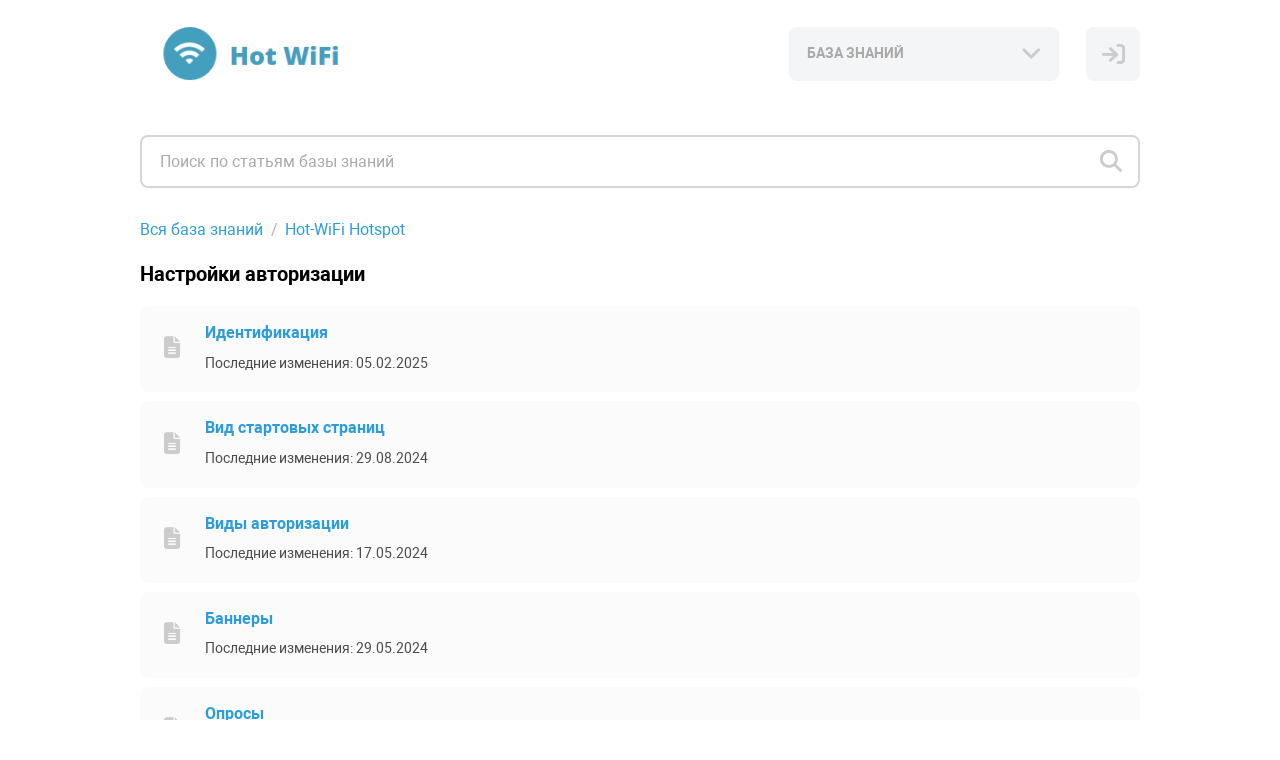

--- FILE ---
content_type: text/html; charset=UTF-8
request_url: https://help.hot-wifi.ru/knowledge_base/category/23601
body_size: 6144
content:
<!DOCTYPE html>
<html ><head>
<meta http-equiv="Content-Type" content="text/html; charset=utf-8">
<meta name="viewport" content="width=device-width, initial-scale=1.0">
<meta name="description" content="Hot WiFi Support">
    <link rel="canonical" href="https://help.hot-wifi.ru/knowledge_base/category/23601">
<link rel="shortcut icon" href="/thumbnail/clients_favicon/c1bb02f456a0271f9a2b2d9c7dfe682428607.ico">

<title>Настройки авторизации</title>
<!--[if lt IE 9]><script type="text/javascript" src="http://html5shiv.googlecode.com/svn/trunk/html5.js"></script><![endif]-->

	<link rel="stylesheet" href="/bundles/acmesupport/css/style_common.v_a2ed5cb84a.css" type="text/css" />
	<link rel="stylesheet" href="/bundles/acmesupport/css/new/theme/css/white.v_3bff9f5489.css" type="text/css" />
	<link rel="stylesheet" href="/bundles/acmestaff/css/jquery-datepicker.min.v_67fab68522.css" type="text/css" />
	<link rel="stylesheet" href="/bundles/acmeclient/css/nanoscroller.v_4286a66dbf.css" type="text/css" />
	<link rel="stylesheet" href="/plugins/jquery.scrollbar/jquery.scrollbar.v_f1ee1e6213.css" type="text/css" />

<link rel="stylesheet" href="/bundles/acmesupport/font/FontAweasome/fontawesome6/css/all.min.v_511c43e855.css" />
<link rel="stylesheet" href="/bundles/acmesupport/font/Roboto/roboto.v_6187272b17.css" />

    <link rel="stylesheet" href="/bundles/acmesupport/css/new/scaled/style.min.v_0f2f228a4a.css" type="text/css" />

<script>
    var SSO_LOGIN_URL = '';
	var ExternalLogin = 0;
	var g_lang_id     = 1;
    var g_lang_key    = 'rus';
    var g_lang_list_short    = {"ru":1};
	var current_url   = '/knowledge_base/category/23601';
    var _g_cluster = 'ru'
    var g_csrf_token = '';

    var LangTranslations = {
         "datepicker_js" : {
    "monday_min" : 'Пн',
    "april" : 'Апрель',
    "may" : 'Май',
    "june" : 'Июнь',
    "july" : 'Июль',
    "sunday_short" : 'Вос',
    "monday_short" : 'Пон',
    "tuesday_short" : 'Вто',
    "wednesday_short" : 'Сре',
    "thursday_short" : 'Чет',
    "friday_short" : 'Пят',
    "saturday_short" : 'Суб',
    "sunday_min" : 'Вс',
    "tuesday_min" : 'Вт',
    "wednesday_min" : 'Ср',
    "thursday_min" : 'Чт',
    "friday_min" : 'Пт',
    "saturday_min" : 'Сб',
    "january" : 'Январь',
    "february" : 'Февраль',
    "march" : 'Март',
    "august" : 'Август',
    "september" : 'Сентябрь',
    "october" : 'Октябрь',
    "november" : 'Ноябрь',
    "december" : 'Декабрь',
    "january_short" : 'Янв',
    "february_short" : 'Фев',
    "march_short" : 'Мар',
    "april_short" : 'Апр',
    "may_short" : 'Май',
    "june_short" : 'Июн',
    "july_short" : 'Июл',
    "august_short" : 'Авг',
    "september_short" : 'Сен',
    "october_short" : 'Окт',
    "november_short" : 'Ноя',
    "december_short" : 'Дек',
    "today" : 'Сегодня',
    "clear" : 'Очистить',
    "previuo_month" : 'Предыдущий месяц',
    "next_month" : 'Следующий месяц',
    "monday" : 'Понедельник',
    "tuesday" : 'Вторник',
    "wednesday" : 'Среда',
    "thursday" : 'Четверг',
    "friday" : 'Пятница',
    "saturday" : 'Суббота',
    "sunday" : 'Воскресенье',
}
    };
</script>
	<script src="/bundles/common/js/helper_common.v_ebc12f1293.js"></script>
	<script src="/bundles/js_vendor/jquery-3.5.1.min.v_12b69d0ae6.js"></script>
	<script src="/bundles/js_vendor/jquery-ui.1.13.2.min.v_b4baecb73b.js"></script>
	<script src="/bundles/common/js/jquery.func.v_91300fea58.js"></script>
	<script src="/bundles/acmesupport/js/captcha.v_b0899d1b42.js"></script>
	<script src="/bundles/js_vendor/jquery.browser.min.v_64c8690b65.js"></script>
	<script src="/bundles/acmesupport/js/js.v_669da9e72e.js"></script>
	<script src="/bundles/acmesupport/js/errors.v_2f35b73afb.js"></script>
	<script src="/bundles/js_vendor/jquery-datepicker.min.v_2c5dfbc5a6.js"></script>
	<script src="/bundles/acmeclient/js/jquery.nanoscroller.v_f19846f01f.js"></script>
	<script src="/bundles/acmesupport/js/new/libs/Inputmask-5/js/jquery.inputmask.min.v_83f2f2d551.js"></script>
	<script src="/bundles/common/js/jquery.ba-throttle-debounce.v_cd39ffa341.js"></script>
	<script src="/bundles/acmesupport/js/new/script.v_847206388d.js"></script>
	<script src="/bundles/acmesupport/js/login_form.v_8b0c91e11b.js"></script>
	<script src="/bundles/acmesupport/js/js_knowledge.v_611161f5e7.js"></script>
	<script src="/plugins/jquery.scrollbar/jquery.scrollbar.min.v_5dd3dedd1a.js"></script>

<!--[if IE 8]><link rel="stylesheet" href="/bundles/acmesupport/css/ie8.v_13d0beee64.css" type="text/css" /><![endif]-->
<!--[if IE 9]><link rel="stylesheet" href="/bundles/acmesupport/css/ie9.v_684ee2af39.css" type="text/css" /><![endif]-->
<!--[if lt IE 10]><script src="/bundles/acmesupport/js/placeholder.v_1f2319b661.js"></script><![endif]-->


<script type="text/javascript" charset="UTF-8">
/* <![CDATA[ */
try { if (undefined == xajax.config) xajax.config = {}; } catch (e) { xajax = {}; xajax.config = {}; };
xajax.config.requestURI = "https://help.hot-wifi.ru/knowledge_base/category/23601";
xajax.config.statusMessages = false;
xajax.config.waitCursor = true;
xajax.config.version = "xajax 0.5";
xajax.config.defaultMode = "asynchronous";
xajax.config.defaultMethod = "POST";
xajax.config.JavaScriptURI = "/bundles/";
/* ]]> */
</script>
<script type="text/javascript" src="/bundles/xajax_js/xajax_core.v_301aa7667b.js" charset="UTF-8"></script>

<script type='text/javascript' charset='UTF-8'>
/* <![CDATA[ */
xajax_doSearch = function() { return xajax.request( { xjxfun: 'ajax_doSearch' }, { parameters: arguments } ); };
xajax_ShowMoreKnowledge = function() { return xajax.request( { xjxfun: 'ajax_ShowMoreKnowledge' }, { parameters: arguments } ); };
xajax_CheckUserEmail = function() { return xajax.request( { xjxfun: 'ajax_CheckUserEmail' }, { parameters: arguments } ); };
xajax_userLogin = function() { return xajax.request( { xjxfun: 'ajax_userLogin' }, { parameters: arguments } ); };
xajax_userRegister = function() { return xajax.request( { xjxfun: 'ajax_userRegister' }, { parameters: arguments } ); };
xajax_userRestorePass = function() { return xajax.request( { xjxfun: 'ajax_userRestorePass' }, { parameters: arguments } ); };
/* ]]> */
</script>

 <script>
$(function() {
	$( "#tabs" ).tabs();
		});
</script>
</head>
<style>
	
</style>

    <body class=" ">
	<div id="opaco" class="hidden"></div>
	<div id="popup" class="hidden"></div>


	
		
		<div class="wrapper  			">
	
        		<!-- heading start -->
		
<header class="header">
    <div class="container">
      <div class="header-inner">
        <div class="header-left">
                      <!-- logo start -->
                                <a href="/" class="header-logo">
                        <img src="/thumbnail/clients_logo/1bc2f0d594a867a19ad8cd205cc2fd1b62515.png" alt="Logo" style="display: block;">
                    </a>
                        <!-- logo end -->
        </div>
        <div class="header-right">
          <div class="knowledge-baze">
            <!-- nav start -->
            <select name="sources" class="custom-select nav-select link-options" data-icon="fas fa-angle-down">
                                    <option value="БАЗА ЗНАНИЙ" data-link='/knowledge_base/'  selected  >БАЗА ЗНАНИЙ</i></option>
                            </select>
            <!-- nav end -->
          </div>
          
          <!-- language start -->
                      <!-- language end -->

                            <!-- <a href="#" class="ic-sign-in header-ic js-account-modal" data-src="#account-modal"> -->
                    <a href="#" class="ic-sign-in header-ic" onclick="ShowLoginForm(); return false;">
                    <i id="ic-sign-in" class="fas fa-sign-in"></i>
                </a>
                <input type="hidden" id="need_auth" value="0">

<!-- modals -->
<div id="auth_form_wrap" style="display:none;">
  <div class="modal account-modal">
    <div class="container">

      

      <!-- authorization -->
      <div class="sign-in-account account-modal__item" id="auth_form_content"> 
        
        <form class="form" method="post" name="auth_form">
          <div class="warning-message red"></div>
          <div class="row">
            <div class="item-box">
              <input type="text" name="email" id="form_login_email" placeholder="Email-адрес" class="js-valid js-mail">
              <span class="error-tooltip" id="INCORRECT_DATA">неверный e-mail</span>
              <span class="error-tooltip" id="NOT_CONFIRMED">е-mail не подтверждён</span>
              <span class="error-tooltip" id="IS_BLOCKED">аккаунт заблокирован</span>
              <span class="error-tooltip" id="ERR_CAPTCHA">Ошибочный выбор. Повторите попытку.</span>
            </div>
          </div>
          <div class="row">
            <div class="item-box">
              <input type="password" name="password" id="form_login_password" placeholder="Пароль" class="js-valid">
              <span class="error-tooltip" id="INCORRECT_PASS">неверный пароль</span>
            </div>
          </div>

                                    <div class="row captchaBlock clearfix" style="display:none;">
                        <input type="hidden" name="captcha" class="js_captcha_login_response captcha_response" value="">
                        <div id="js_captcha_login_block" class="js_captcha_login_block"><div class="captcha clearfix"><div class="captcha_text">Выберите <strong>чашку</strong></div><span class="captcha_item" rel="c7b0a33"><i class="fas fa-smile"></i></span><span class="captcha_item" rel="35dc01e"><i class="fas fa-keyboard"></i></span><span class="captcha_item" rel="fce66c1"><i class="fas fa-microphone"></i></span><span class="captcha_item" rel="d19a482"><i class="fas fa-coffee"></i></span></div></div>
                    </div>
                
            <div class="row btn-group">
            <div class="item">
              <a href="#" class="js-forgot-password-account">восстановить пароль</a>
            </div>
            <div class="item">
              <button type="submit" class="btn js-btn-sign-in" id="auth_form_content_button">
                <span>ВОЙТИ</span>
                <i class="far fa-spinner"></i>
              </button>
            </div>
          </div>
        </form>
                          <h4 class="modal-title">или авторизоваться с помощью:</h4>
          <ul class="social">
            <li class="facebook social__item">
              <a href="#" onclick="window.open('https://help.hot-wifi.ru/user/auth/fblogin/https%253A%252F%252Fhelp.hot-wifi.ru%252Fknowledge_base%252Fcategory%252F23601', 'Facebook Login', 'menubar=no,location=yes,resizable=no,scrollbars=no,status=yes,width=660px,height=335px'); return false;"><i class="fab fa-facebook-f"></i></a>
            </li>
                                    <li class="vk social__item">
              <a href="#" onclick="window.open('https://help.hot-wifi.ru/user/auth/vklogin/%252Fknowledge_base%252Fcategory%252F23601', 'vKontakte Login', 'menubar=no,location=yes,resizable=no,scrollbars=no,status=yes,width=700px,height=400px'); return false;"><i class="fab fa-vk"></i></a>
            </li>
                       </ul>
                    <p class="modal-footer">У вас нет аккаунта? <a href="#" class="js-sign-up-account">Зарегистрируйтесь</a></p>
        
              </div> 
       <!-- authorization end --> 

      <!-- registration -->
      <div class="sign-up-account account-modal__item" id="req_form_content">
        
                  <form class="form" method="post" name="req_form">
            <div class="warning-message red"></div>
            <div class="row">
                <div class="item-box">
                  <input type="text" name="name" id="form_reg_full_name" placeholder="Полное имя" class="js-valid">
                  <span class="error-tooltip" id="EMPTY_FULL_NAME">поле должно быть заполнено</span>
                </div>
            </div>
            <div class="row">
                <div class="item-box">
                  <input type="text" name="email" id="form_reg_email" placeholder="Email-адрес" class="js-valid js-mail">
                  <span class="error-tooltip" id="INCORRECT_FORMAT">неверный e-mail</span>
                  <span class="error-tooltip" id="EMAIL_TAKEN">е-mail уже занят</span>
                </div>
            </div>
            <div class="row">
                <div class="item-box">
                  <input type="password" class="js-valid js-pass js-password-new" name="pass" id="form_reg_password_first" placeholder="Пароль (6-48 символов)">
                  <span class="error-tooltip" id="PASSWORD_INCORRECT_FORMAT">6-48 символов</span>
                </div>
            </div>
            <div class="row">
                <div class="item-box">
                  <input type="password" class="js-valid js-pass js-password-repeat" name="repeat_pass" id="form_reg_password_second" placeholder="Пароль ещё раз (6-48 символов)">
                  <span class="error-tooltip" id="PASSWORD_DONT_MATCH">пароли не совпадают</span>
                </div>
            </div>
            <div class="row">
              <button type="submit" class="btn js-btn-sign-up" id="req_form_content_button">
                <span>ЗАРЕГИСТРИРОВАТЬСЯ</span>
                <i class="far fa-spinner"></i>
              </button>
            </div>
          </form>
        
                  <a href="#"class="back-to js-sign-in-account" style="margin-bottom: 0;">← вернуться к форме авторизации</a>
        
                <!-- end --> 
      </div>
      <!-- registration end --> 

      <!-- forgot password -->
      <div class="forgot-password-account account-modal__item" id="recover_account"> 
        
        <form class="form" method="post" name="recover_account">
          <div class="warning-message red"></div>
          <div class="row">
            <div class="item-box">
              <input type="text" name="email" id="form_recover_email" placeholder="Email-адрес" class="js-valid js-mail">
              <span class="error-tooltip" id="recover_UNKNOWN_DATA">адрес не зарегистрирован</span>
            </div>
          </div>
          <div class="row btn-group">
            <div class="item">
              <a href="#" class="js-sign-in-account">отменить</a>
            </div>
            <div class="item">
              <button type="submit" class="btn js-btn-restore" id="recover_account_button">
                <span>ВОССТАНОВИТЬ</span>
                <i class="far fa-spinner"></i>
              </button>
            </div>
          </div>
        </form>

              </div> 
      <!-- forgot password end -->

      <div class="forgot-password-account account-modal__item" id="recover_account_sent"> 
                <!-- SENDED -->
          <div class="modal-block">
            <p>Информация для восстановления доступа к аккаунту отправлена на указанный вами email-адрес</p>
            <a href="#">← вернуться к форме авторизации</a>
          </div>
        <!-- SENDED end -->
              </div> 

      <div class="forgot-password-account account-modal__item" id="account_access">
                <form class="form" method="post" name="recover_account">
          <div class="warning-message red"></div>
          <div class="row">
            <div class="item-box">
              <input type="text" name="email" id="form_access_email" placeholder="Email-адрес" class="js-valid js-mail">
              <span class="error-tooltip" id="recover_UNKNOWN_DATA">адрес не зарегистрирован</span>
            </div>
          </div>
          <div class="row btn-group">
            <div class="item">
              <a href="#" class="js-sign-in-account">отменить</a>
            </div>
            <div class="item">
              <button type="submit" class="btn js-btn-restore" id="access_account_button">
                <span>ПОЛУЧИТЬ ПАРОЛЬ</span>
                <i class="far fa-spinner"></i>
              </button>
            </div>
          </div>
        </form>
              </div>

      <div class="forgot-password-account account-modal__item" id="account_access_sent">
                <div class="modal-block">
          <p>Письмо со ссылкой для создания пароля к аккаунту отправлено на указанный вами email-адрес</p>
          <a href="#">← вернуться к форме авторизации</a>
        </div>
              </div>
      
      
    </div>
  </div>
</div>
  <!-- modals end -->
            
            <!-- userNav start -->
<div class="userNav flt_r">
            <!-- login block start -->
                        <div class="hidden" id="registerContent">
            <div class="modal account-modal">
                <div class="container">
                    <div class="modal-block">
                        <i class="fas fa-envelope"></i>
                        <p>Для окончания регистрации Вам<br />необходимо перейти по ссылке в письме, которое было отправлено на ваш email.</p>
                    </div>
                </div>
            </div>
        </div>
            </div>
<!-- userNav end -->
        </div>
      </div>
    </div>
</header>

		<!-- heading end -->
        
		<!-- middle start -->
			<!-- content start -->
			<section class="content">
				<div class="container">
					

        <!-- search start -->
	<div class="search js-search">
		<form action="/" method="post">
		  <div class="search-container">
			<i id="ic-search" class="ic-search visible fas fa-search"></i>
			<i id="ic-spin" class="ic-spin far fa-spinner"></i>
			<i id="ic-x" class="ic-x fas fa-times"></i>
			<input type="text" id="search_field" placeholder="Поиск по статьям базы знаний" id="search_field" value=""/>
		  </div>
		</form>
	</div>
    <!-- search end -->
    
<!-- Search start -->
<div id="searchResults" class="search-results" style="display:none;"></div>
<!-- Search end -->

<div id="block_knowledge">
    <input type="hidden" name="page_type" value="category">
<input type="hidden" name="category_id" value="23601">

<!-- knowContent start -->
    <nav class="breadcrumbs">
        <ol class="breadcrumbs-list">
            <li class="breadcrumbs__item">
                <a href="/knowledge_base">Вся база знаний</a> <!-- Все категории базы знаний -->
            </li>
            <li class="breadcrumbs__item">
                <a href="/knowledge_base/16786">Hot-WiFi Hotspot</a>
            </li>
        </ol>
    </nav>

<div id="knowledge_list" class="main-section-content knowBaze-section">
            <h1 class="kb-section-title">Настройки авторизации</h1>
        
	<div class="kb-artile-list">
                <a href="/knowledge_base/item/106731?sid=23601" class="kb-artile-list__item ">
        <i class="fas fa-file-alt"></i>
        <span class="kb-artile-list__item-block">
            <h5 class="kb-artile-list-title">Идентификация</h5>
            <span class="kb-artile-list-date">
                Последние изменения: 05.02.2025
            </span>
        </span>
            </a>
            <a href="/knowledge_base/item/274898?sid=23601" class="kb-artile-list__item ">
        <i class="fas fa-file-alt"></i>
        <span class="kb-artile-list__item-block">
            <h5 class="kb-artile-list-title">Вид стартовых страниц</h5>
            <span class="kb-artile-list-date">
                Последние изменения: 29.08.2024
            </span>
        </span>
            </a>
            <a href="/knowledge_base/item/277133?sid=23601" class="kb-artile-list__item ">
        <i class="fas fa-file-alt"></i>
        <span class="kb-artile-list__item-block">
            <h5 class="kb-artile-list-title">Виды авторизации</h5>
            <span class="kb-artile-list-date">
                Последние изменения: 17.05.2024
            </span>
        </span>
            </a>
            <a href="/knowledge_base/item/103215?sid=23601" class="kb-artile-list__item ">
        <i class="fas fa-file-alt"></i>
        <span class="kb-artile-list__item-block">
            <h5 class="kb-artile-list-title">Баннеры</h5>
            <span class="kb-artile-list-date">
                Последние изменения: 29.05.2024
            </span>
        </span>
            </a>
            <a href="/knowledge_base/item/103145?sid=23601" class="kb-artile-list__item ">
        <i class="fas fa-file-alt"></i>
        <span class="kb-artile-list__item-block">
            <h5 class="kb-artile-list-title">Опросы</h5>
            <span class="kb-artile-list-date">
                Последние изменения: 29.05.2024
            </span>
        </span>
            </a>
            <a href="/knowledge_base/item/274901?sid=23601" class="kb-artile-list__item ">
        <i class="fas fa-file-alt"></i>
        <span class="kb-artile-list__item-block">
            <h5 class="kb-artile-list-title">Планирование показов</h5>
            <span class="kb-artile-list-date">
                Последние изменения: 17.05.2024
            </span>
        </span>
            </a>
    
    </div>
    
    
    <input type="hidden" name="offset_knowledge" id="offset_knowledge" value="25">
    
</div>
<!-- knowContent end -->
</div>

				</div>
			</section>
			<!-- content end -->
		<!-- middle end -->

        		<!-- footer start -->
		<footer class="footer">
			<div class="container">
							<div class="copyright">©  2026  Hot WiFi Support</div>
			</div>
		</footer>
		<!-- footer end -->
        	</div>

	<div id="blocker"></div>

	<script>(function(){function c(){var b=a.contentDocument||a.contentWindow.document;if(b){var d=b.createElement('script');d.innerHTML="window.__CF$cv$params={r:'9c176a3c1bf4b6ed',t:'MTc2OTAwNDgzNQ=='};var a=document.createElement('script');a.src='/cdn-cgi/challenge-platform/scripts/jsd/main.js';document.getElementsByTagName('head')[0].appendChild(a);";b.getElementsByTagName('head')[0].appendChild(d)}}if(document.body){var a=document.createElement('iframe');a.height=1;a.width=1;a.style.position='absolute';a.style.top=0;a.style.left=0;a.style.border='none';a.style.visibility='hidden';document.body.appendChild(a);if('loading'!==document.readyState)c();else if(window.addEventListener)document.addEventListener('DOMContentLoaded',c);else{var e=document.onreadystatechange||function(){};document.onreadystatechange=function(b){e(b);'loading'!==document.readyState&&(document.onreadystatechange=e,c())}}}})();</script></body>
<script>
    var _g_omni_support_lang = 1;
        var OmniWidgetSetup = function(wid) {
        cOmni[wid].widget.identify={
            'language_id' : 1,
        };
        cOmni[wid].support_lang = 1;
    };
    
        var _g_widget_id = '7908-69m87eps';
        var _g_omni_global_url = 'https://help.hot-wifi.ru';
        !function(e,o){!window.omni?window.omni=[]:'';window.omni.push(o);o.g_config={widget_id:"7908-69m87eps",lang:"ru"}; o.email_widget=o.email_widget||{};var w=o.email_widget;w.readyQueue=[];o.config=function(e){ this.g_config.user=e};w.ready=function(e){this.readyQueue.push(e)};var r=e.getElementsByTagName("script")[0];c=e.createElement("script");c.type="text/javascript",c.async=!0;c.src="https://help.hot-wifi.ru/bundles/acmesite/js/cwidget0.2.js";r.parentNode.insertBefore(c,r)}(document,[]);


</script>

   

</html>


--- FILE ---
content_type: text/html; charset=UTF-8
request_url: https://help.hot-wifi.ru/client_widgets/init/7908-69m87eps?btn_hide=0&lang=ru&lang_support=1
body_size: 3442
content:
<!DOCTYPE HTML>
<html  >
<head>
    <meta http-equiv="Content-Type" content="text/html; charset=utf-8">
    <title>Omnidesk - simple multichannel helpdesk</title>

            <link rel="stylesheet" href="/bundles/acmesite/css/client_widgets_init_blue.min.v_5c1a8a279c.css" type="text/css" />
    
    <!--[if IE 8 ]>    <html class="ie8"> <![endif]-->
    <!--[if IE 9 ]>    <html class="ie9"> <![endif]-->
    <!--[if !IE]><!--><script type="text/javascript">
        if (/*@cc_on!@*/false) {
            document.documentElement.className+='ie9plus';
        }
    </script><!--<![endif]-->
    
    <script>
        var widget_id   = '7908';
        var widget_code = '7908-69m87eps';
        var widget_type = 'messengers_mail';
        var domain = 'https://help.hot-wifi.ru';
        var b_help = false;
        var g_page_location = window.location.href;
        var chat_type   = '';
        var chat_key    = '';
        var chat_vk     = 0;
        var chat_fb     = 0;//
        var widget_settings = {"widget_id":7908,"client_id":4994,"secret_code":"69m87eps","title":"\u0426\u0435\u043d\u0442\u0440 \u043f\u043e\u0434\u0434\u0435\u0440\u0436\u043a\u0438","type":"messengers_mail","settings":{"css_theme":"blue","button_type":"square","button_position":"right","button_text":"\u041d\u0430\u043f\u0438\u0448\u0438\u0442\u0435 \u043d\u0430\u043c","ico_type":"life-ring","ico_size":"big","knowledge_type":"recomendations","knowledge_search_label":"\u0427\u0435\u043c \u043c\u044b \u043c\u043e\u0436\u0435\u043c \u0432\u0430\u043c \u043f\u043e\u043c\u043e\u0447\u044c?","form_title":"\u041e\u0431\u0440\u0430\u0442\u0438\u0442\u044c\u0441\u044f \u0437\u0430 \u043f\u043e\u043c\u043e\u0449\u044c\u044e","form_fields":{"1":{"id":1,"position":2,"label":"","required":true},"2":{"id":2,"position":2,"label":"","required":true},"10":{"id":10,"position":2,"label":"","required":true},"11":{"id":11,"position":2,"label":"","required":true},"1472":{"id":1472,"position":2,"label":"","required":true},"2308":{"id":2308,"position":2,"label":"","required":false}},"help_param":0,"help_close":1,"help_text":"\u0415\u0441\u0442\u044c \u0432\u043e\u043f\u0440\u043e\u0441\u044b?","channels_list":{"emails":{"id":8289,"position":0,"key":"emails","chatra_group":""},"tg":{"id":369,"position":1,"key":"tg","chatra_group":""}},"form_button_value":"\u041e\u0442\u043f\u0440\u0430\u0432\u0438\u0442\u044c \u0437\u0430\u043f\u0440\u043e\u0441","email":"help@hot-wifi.ru","group_id":0,"b_terms":1,"b_chat_vk":0,"b_chat_fb":0,"success_type":"message","success_message_title":"\u0412\u0430\u0448 \u0437\u0430\u043f\u0440\u043e\u0441 \u043e\u0442\u043f\u0440\u0430\u0432\u043b\u0435\u043d!","success_message_text":"\u0421\u043f\u0430\u0441\u0438\u0431\u043e, \u0447\u0442\u043e \u043e\u0431\u0440\u0430\u0442\u0438\u043b\u0438\u0441\u044c \u043a \u043d\u0430\u043c \u0437\u0430 \u043f\u043e\u043c\u043e\u0449\u044c\u044e. \u041c\u044b \u0441\u0432\u044f\u0436\u0435\u043c\u0441\u044f \u0441 \u0432\u0430\u043c\u0438 \u0432 \u0431\u043b\u0438\u0436\u0430\u0439\u0448\u0435\u0435 \u0432\u0440\u0435\u043c\u044f.","success_redirect_url":"https:\/\/omnidesk.ru","lang_id":-2,"help_texts":{"1":"\u0415\u0441\u0442\u044c \u0432\u043e\u043f\u0440\u043e\u0441\u044b?","2":"Any questions?"},"knowledge_search_labels":{"1":"\u0427\u0435\u043c \u043c\u044b \u043c\u043e\u0436\u0435\u043c \u0432\u0430\u043c \u043f\u043e\u043c\u043e\u0447\u044c?","2":"How can we help you?"},"knowledge_text_recommended_articles":"\u0420\u0435\u043a\u043e\u043c\u0435\u043d\u0434\u0443\u0435\u043c\u044b\u0435 \u0441\u0442\u0430\u0442\u044c\u0438","knowledge_text_link_kb":"\u043f\u0435\u0440\u0435\u0439\u0442\u0438 \u043a \u0431\u0430\u0437\u0435 \u0437\u043d\u0430\u043d\u0438\u0439","form_titles":{"1":"\u041e\u0431\u0440\u0430\u0442\u0438\u0442\u044c\u0441\u044f \u0437\u0430 \u043f\u043e\u043c\u043e\u0449\u044c\u044e","2":"Get in touch"},"form_button_values":{"1":"\u041e\u0442\u043f\u0440\u0430\u0432\u0438\u0442\u044c \u0437\u0430\u043f\u0440\u043e\u0441","2":"Submit a request"},"button_texts":{"1":"\u041d\u0430\u043f\u0438\u0448\u0438\u0442\u0435 \u043d\u0430\u043c","2":"\u0421ontact us"},"success_message_titles":{"1":"\u0412\u0430\u0448 \u0437\u0430\u043f\u0440\u043e\u0441 \u043e\u0442\u043f\u0440\u0430\u0432\u043b\u0435\u043d!","2":"Your request has been successfully submitted"},"success_message_texts":{"1":"\u0421\u043f\u0430\u0441\u0438\u0431\u043e, \u0447\u0442\u043e \u043e\u0431\u0440\u0430\u0442\u0438\u043b\u0438\u0441\u044c \u043a \u043d\u0430\u043c \u0437\u0430 \u043f\u043e\u043c\u043e\u0449\u044c\u044e. \u041c\u044b \u0441\u0432\u044f\u0436\u0435\u043c\u0441\u044f \u0441 \u0432\u0430\u043c\u0438 \u0432 \u0431\u043b\u0438\u0436\u0430\u0439\u0448\u0435\u0435 \u0432\u0440\u0435\u043c\u044f.","2":"Thank you for contacting us. We will respond to you shortly."},"kl_text_result_search":"\u0420\u0435\u0437\u0443\u043b\u044c\u0442\u0430\u0442\u044b \u043f\u043e\u0438\u0441\u043a\u0430","kl_text_create_ticket":"\u041e\u0441\u0442\u0430\u043b\u0438\u0441\u044c \u0432\u043e\u043f\u0440\u043e\u0441\u044b? \u041d\u0430\u043f\u0438\u0448\u0438\u0442\u0435 \u043d\u0430\u043c.","form_text_search_kl":"\u0438\u0441\u043a\u0430\u0442\u044c \u0432 \u0431\u0430\u0437\u0435 \u0437\u043d\u0430\u043d\u0438\u0439","form_text_not_found":"\u043d\u0438\u0447\u0435\u0433\u043e \u043d\u0435 \u043d\u0430\u0439\u0434\u0435\u043d\u043e","form_text_search_results":"\u0420\u0435\u0437\u0443\u043b\u044c\u0442\u0430\u0442\u044b \u043f\u043e\u0438\u0441\u043a\u0430:","form_text_all_results":"\u043f\u043e\u0441\u043c\u043e\u0442\u0440\u0435\u0442\u044c \u0432\u0441\u0435 \u0440\u0435\u0437\u0443\u043b\u044c\u0442\u0430\u0442\u044b","knowledge_articles_ids":[],"labels":[],"text_terms":"","form_text_file_limit":"\u041f\u0440\u0435\u0432\u044b\u0448\u0435\u043d \u0434\u043e\u043f\u0443\u0441\u0442\u0438\u043c\u044b\u0439 \u0440\u0430\u0437\u043c\u0435\u0440 \u0432\u043b\u043e\u0436\u0435\u043d\u0438\u044f (25\u041c\u0431)","form_text_file_err_ext":"\u0417\u0430\u043f\u0440\u0435\u0449\u0451\u043d\u043d\u044b\u0439 \u0444\u043e\u0440\u043c\u0430\u0442 \u0444\u0430\u0439\u043b\u0430","form_text_drag_and_drop":"\u041f\u0435\u0440\u0435\u0442\u0430\u0449\u0438\u0442\u0435 \u0444\u0430\u0439\u043b\u044b \u0441\u044e\u0434\u0430, \u0447\u0442\u043e\u0431\u044b \u043f\u0440\u0438\u043a\u0440\u0435\u043f\u0438\u0442\u044c \u0438\u0445 \u043a \u0441\u043e\u043e\u0431\u0449\u0435\u043d\u0438\u044e","lang_title_arr":{"1":"\u041f\u043e\u0434\u0442\u0432\u0435\u0440\u0436\u0434\u0435\u043d\u0438\u0435 \u0430\u043a\u043a\u0430\u0443\u043d\u0442\u0430","2":"Account identification"},"lang_main_desc_arr":{"1":"\u041f\u0440\u0438 \u043e\u0431\u0440\u0430\u0449\u0435\u043d\u0438\u0438 \u0432 \u043d\u0430\u0448\u0443 \u043f\u043e\u0434\u0434\u0435\u0440\u0436\u043a\u0443 \u0447\u0435\u0440\u0435\u0437 \u043d\u043e\u0432\u044b\u0439 \u043a\u0430\u043d\u0430\u043b \u0441\u0432\u044f\u0437\u0438 \u043d\u0435\u043e\u0431\u0445\u043e\u0434\u0438\u043c\u043e \u0443\u043a\u0430\u0437\u0430\u0442\u044c \u043a\u043e\u0434 \u0438\u0434\u0435\u043d\u0442\u0438\u0444\u0438\u043a\u0430\u0446\u0438\u0438","2":"When contacting our support through a new communication channel you must provide an identification code"},"lang_desc_arr":{"1":"\u0434\u0435\u0439\u0441\u0442\u0432\u0438\u0442\u0435\u043b\u0435\u043d \u0432 \u0442\u0435\u0447\u0435\u043d\u0438\u0435 5 \u043c\u0438\u043d\u0443\u0442","2":"valid for 5 minutes"},"lang_loader_arr":{"1":"\u043f\u043e\u0436\u0430\u043b\u0443\u0439\u0441\u0442\u0430, \u043f\u043e\u0434\u043e\u0436\u0434\u0438\u0442\u0435","2":"please wait"},"lang_code_arr":{"1":"\u0441\u0435\u043a\u0443\u043d\u0434 \u0434\u043e \u0434\u0435\u0430\u043a\u0442\u0438\u0432\u0430\u0446\u0438\u0438 \u043a\u043e\u0434\u0430 \u2014 [n]","2":"seconds before code deactivation \u2014 [n]"},"lang_copy_arr":{"1":"\u043a\u043e\u0434 \u0443\u0441\u043f\u0435\u0448\u043d\u043e \u0441\u043a\u043e\u043f\u0438\u0440\u043e\u0432\u0430\u043d \u0432 \u0431\u0443\u0444\u0435\u0440 \u043e\u0431\u043c\u0435\u043d\u0430","2":"code successfully copied to clipboard"},"lang_link_copy_arr":{"1":"\u0421\u0433\u0435\u043d\u0435\u0440\u0438\u0440\u043e\u0432\u0430\u0442\u044c \u043a\u043e\u0434","2":"Generate code"},"ico_size_pixels":50,"help_time":1},"create_tstamp":1590494654,"update_tstamp":1590494654,"b_active":true,"sort":1,"b_hidden":true,"channels_cnt":2};
        var widget_lang_shortcode = 'ru';
        var LangTranslations = {
                    "datepicker_js" : {
                "monday_min" : 'Пн',
                "april" : 'Апрель',
                "may" : 'Май',
                "june" : 'Июнь',
                "july" : 'Июль',
                "sunday_short" : 'Вос',
                "monday_short" : 'Пон',
                "tuesday_short" : 'Вто',
                "wednesday_short" : 'Сре',
                "thursday_short" : 'Чет',
                "friday_short" : 'Пят',
                "saturday_short" : 'Суб',
                "sunday_min" : 'Вс',
                "tuesday_min" : 'Вт',
                "wednesday_min" : 'Ср',
                "thursday_min" : 'Чт',
                "friday_min" : 'Пт',
                "saturday_min" : 'Сб',
                "january" : 'Январь',
                "february" : 'Февраль',
                "march" : 'Март',
                "august" : 'Август',
                "september" : 'Сентябрь',
                "october" : 'Октябрь',
                "november" : 'Ноябрь',
                "december" : 'Декабрь',
                "january_short" : 'Янв',
                "february_short" : 'Фев',
                "march_short" : 'Мар',
                "april_short" : 'Апр',
                "may_short" : 'Май',
                "june_short" : 'Июн',
                "july_short" : 'Июл',
                "august_short" : 'Авг',
                "september_short" : 'Сен',
                "october_short" : 'Окт',
                "november_short" : 'Ноя',
                "december_short" : 'Дек',
                "today" : 'Сегодня',
                "clear" : 'Очистить',
                "previuo_month" : 'Предыдущий месяц',
                "next_month" : 'Следующий месяц',
                "monday" : 'Понедельник',
                "tuesday" : 'Вторник',
                "wednesday" : 'Среда',
                "thursday" : 'Четверг',
                "friday" : 'Пятница',
                "saturday" : 'Суббота',
                "sunday" : 'Воскресенье',

            }
        };

        var widget_lang_id = 1;
        var g_csrf_token = '';
        
    </script>
            <script src="/bundles/common/js/helper_common.v_ebc12f1293.js"></script>
            <script src="/bundles/acmesite/js/client_widgets_init.min.v_813544e0d0.js"></script>
            <script src="/bundles/acmesite/js/client_widgets_messengers.v_b860189415.js"></script>
         <style>       html, body {background:rgba(0,0,0,0)}    </style></head>
<body class="widget_messengers_mail pos_right">
<div id="opaco" class="hidden"></div>

    <div class="messengers_containers messengers_widget_50" style="display: none" >
                                                        
            
            
                                        
            <div class="widget_button messenger_link messenger_emails sqr_50 link_channel_" style="">
                <a href="https://omnidesk.ru" title="" target="_blank" class="" ><i class="fas fa-envelope" ></i></a>
                <div class="widget_button_tip sqr_50 pos_ra">Email</div>
            </div>
                                                        
            
            
                                                        
            <div class="widget_button messenger_link messenger_tg sqr_50 messenger_link_last link_channel_" style="">
                <a href="https://telegram.me/hotwifisupport_bot" title="" target="_blank" class="" data-ya-target="user_clicked_on_tg_link"><i class="fa-solid fa-paper-plane" ></i></a>
                <div class="widget_button_tip sqr_50 pos_ra">Telegram</div>
            </div>
                <div class="widget_button messenger_close sqr_50">
            <i class="fas fa-times"></i>
        </div>

        </div>
    <div class="widget_init_button widget_button sqr_50 widget_init_button_ra">
        <i class="fa fa-life-ring"></i>
    </div>
    
    <script>
        var _g_cluster = 'ru'
        var cnt_showed_help = 0;
        var cnt_show_help = '1';
        var b_open_widget = false;
        var b_btn_hide = 0;
        var b_help = 0;
        var b_help_type = '0';
        var help_time   = 1;
        var button_type = 'square';
        var widget_type = 'messengers_mail';
    </script>
<script>
</script>
</body>
</html>


--- FILE ---
content_type: text/css
request_url: https://help.hot-wifi.ru/bundles/acmesupport/css/new/theme/css/white.v_3bff9f5489.css
body_size: 4386
content:
*{color:#000}[class*=fa]{color:#ccc}blockquote{border-left:1px solid #d6d6d6!important}.ic-envelope{color:#4892d2}.ic-vk{color:#4e78a3}.ic-telegram{color:#53a3db}.ic-facebook{color:#4864a3}.ic-phone{color:#5fa658}.ic-comments{color:#dc6184}.ic-twitter{color:#16a7d7}.ic-slack{color:#526cc0}.ic-skype{color:#48a2dc}.ic-viber{color:#7e5aed}.ic-bullhorn{color:#f0b463}.ic-whatsapp{color:#24d366}.ic-odnoklassniki{color:#f58320}.ic-bug{color:#56ccf2}.ic-globe{color:#56ccf2}.ic-gift{color:#56ccf2}.ic-truck{color:#56ccf2}input::-webkit-input-placeholder,textarea.text--darker::-webkit-input-placeholder{color:#aaa}input:-ms-input-placeholder,textarea.text--darker:-ms-input-placeholder{color:#aaa}input::-ms-input-placeholder,textarea.text--darker::-ms-input-placeholder{color:#aaa}input::-moz-placeholder,textarea.text--darker::-moz-placeholder{color:#aaa}input::placeholder,textarea.text--darker::placeholder{color:#aaa}textarea::-webkit-input-placeholder{color:#c2c2c2}textarea:-ms-input-placeholder{color:#c2c2c2}textarea::-ms-input-placeholder{color:#c2c2c2}textarea::-moz-placeholder{color:#c2c2c2}textarea::placeholder{color:#c2c2c2}.wrapper{color:#000}.wrapper.not-default-color .header-ic{background:#fff;background:rgba(255,255,255,.4)}.wrapper.not-default-color .custom-select-trigger{background:#fff;background:rgba(255,255,255,.8)}.wrapper.not-default-color .custom-select-trigger span{color:#2d9cdb}.wrapper.not-default-color .custom-options{border-color:#2d9cdb}.wrapper.not-default-color .custom-option span{color:#2d9cdb}.wrapper.not-default-color .custom-option:hover{background:#2d9cdb;background:rgba(45,156,219,.15)}.wrapper.not-default-color .form .custom-select-trigger span{color:#000}.wrapper.not-default-color .lang .current{background:#fff;background:rgba(255,255,255,.8)}.wrapper.not-default-color .lang .current span{color:#2d9cdb}.wrapper.not-default-color .lang-list{border-color:#2d9cdb}.wrapper.not-default-color .lang-list li{color:#2d9cdb}.wrapper.not-default-color .lang-list li:hover{background:#2d9cdb;background:rgba(45,156,219,.15)}.wrapper.not-default-color .filters__item .custom-select-trigger{background:#2d9cdb;background:rgba(45,156,219,.15)}.wrapper.not-default-color .custom-option i{color:#2d9cdb}.breadcrumbs__item{color:#2d9cdb}.breadcrumbs__item:nth-last-child(n+2):after{color:#afafaf}.search_group_item .ic-idea-wrap{color:#ccc;border:2px solid #d6d6d6}.search_group_item .ic-idea-wrap:not(.cancel):hover{border-color:#2d9cdb;color:#2d9cdb}.search_group_item .ic-idea-wrap.cancel{color:#ff7272;border-color:#ff7272}.search input{color:#000;border:2px solid #d6d6d6}.search input:focus{border-color:#2d9cdb}.search .ic-search,.search .ic-spin,.search .ic-x{color:#ccc}.search .ic-x{color:#ff7272}.search-results-empty i.main-icon{color:#bdbdbd}.search-results-empty__title{color:#000}.search-results-empty__text{color:#000}.search-results-warning{background:#fbfbfb;border:2px solid #d6d6d6;color:#000}.search-results-warning a{color:#2d9cdb}.form-title{color:#bdbdbd}.form .custom-select-trigger,.form input,.form textarea,.form-element{background:#fff;border:2px solid #d6d6d6;color:#000}.form .custom-select-trigger:focus,.form input:focus,.form textarea:focus,.form-element:focus{border-color:#2d9cdb}.form .custom-select-trigger:disabled,.form input:disabled,.form textarea:disabled,.form-element:disabled{background:#fbfbfb}.form .custom-select-trigger.error,.form input.error,.form textarea.error,.form-element.error{background:#fe4850;background:rgba(254,72,80,.1)}.form .custom-select-trigger span,.form input span,.form textarea span,.form-element span{color:#000}.form .textarea_nano{border:2px solid #d6d6d6}.form .textarea_nano.focus{border-color:#2d9cdb}.form .input-group .waiting_act{border-color:#f09977}.form .input-group .waiting_act_link{background:#f09977;color:#fff}.form .input_calendar_ico i.fa-calendar{color:#bdbdbd!important}.form .input_calendar_ico i.fa-times{color:#ff7272!important}.form .check-text{color:#000}.form .checkmark{background:#fff;border:2px solid #d6d6d6}.form .checkmark.error{background:#fe4850;background:rgba(254,72,80,.1)}.form .checkmark i{color:#fff}.form label{color:#4f4f4f}.form label.check-container:hover .checkmark{border-color:#2d9cdb}.form label.check-container input[type=checkbox]:disabled~.checkmark{background:#fbfbfb!important;border-color:#d6d6d6!important}.form label.check-container input[type=checkbox]:checked~.checkmark{border-color:#2d9cdb;background:#2d9cdb}.form .vldtr{color:#2d9cdb}.form .row .item .terms{color:#000}.form .row .item .terms a{color:#2d9cdb}.form .custom-select.disabled .custom-select-trigger{background:#fbfbfb}.form .custom-select.opened .custom-select-trigger{border-color:#2d9cdb}.form .custom-select-trigger i{color:#bdbdbd}.form .custom-select .custom-options{border-color:#2d9cdb}.form .custom-select .custom-option:hover{background:#f3f5f7}.form .custom-select .custom-option.selection:hover{background:0 0}.form .custom-select .custom-option span{color:#000}.form .btn.disable{background:#d6d6d6}.form--styled{background:#2d9cdb;background:rgba(45,156,219,.1);border:2px solid #2d9cdb}.form--styled .custom-select-trigger,.form--styled .form-element,.form--styled input,.form--styled textarea{border-color:#2d9cdb;border-color:rgba(45,156,219,.5)}.form--styled .custom-select-trigger.error,.form--styled .form-element.error,.form--styled input.error,.form--styled textarea.error{background:#fff;border-color:#ff7272}.form--styled .textarea_nano{border-color:#2d9cdb;border-color:rgba(45,156,219,.5)}.form--styled .textarea_nano.error{border-color:#ff7272}.form--styled .checkmark{border-color:#2d9cdb;border-color:rgba(45,156,219,.5)}.form--styled .checkmark.error{border-color:#ff7272;background:#fff}.form--styled label{color:#000}.form--styled .custom-select-trigger i{color:#2d9cdb}.form--styled .custom-select .custom-options{border-color:#2d9cdb}.form--styled .custom-select .custom-option:hover{background:#2d9cdb;background:rgba(45,156,219,.15)}.form--styled .btn.disable{background:#2d9cdb;background:rgba(45,156,219,.5)}.btn{color:#fff;background:#2d9cdb}.btn.disable{background:#2d9cdb;background:rgba(45,156,219,.5)}.btn--invert{background:#fff;border:2px solid #2d9cdb!important;color:#2d9cdb}.terms{color:#000}.terms a{color:#2d9cdb}#opaco{background:#1e1e1e}.modal{background:#fbfbfb;border:2px solid #d6d6d6}.modal.rating-modal{background:#fff}.modal .sign-in-account .modal-title{color:#afafaf}.modal-block i{color:#ef9976}.modal-block a{color:#2d9cdb}.modal-block a{color:#2d9cdb}.modal-footer{border-top:2px solid #d6d6d6}.modal-footer a{color:#2d9cdb}.modal .terms{color:#afafaf}.modal .terms a{color:#2d9cdb}.modal .back-to{color:#2d9cdb}.modal .social__item.facebook{background:#39579a}.modal .social__item.twitter{background:#009fd3}.modal .social__item.vk{background:#4e77a2}.modal .social__item.google{background:#cd3f2d}.modal .social__item a{color:#fff}.modal .form .row.btn-group .item a{color:#2d9cdb}.custom-select.opened.error .custom-select-trigger i{color:#2d9cdb}.custom-select.error .custom-select-trigger{border-color:#ff7272}.custom-select.error .custom-select-trigger i{color:#ff7272}.custom-select-trigger{background:#f3f5f7}.custom-select-trigger span{color:#aaa}.option-hover:before{background:#f9f9f9}.custom-options{background:#fff;border:2px solid #d6d6d6}.custom-option span{color:#aaa}.custom-option i{color:#ccc}.custom-option:hover{background:#f3f5f7}.custom-option.selection:hover{background:0 0}.error-tooltip{color:#fe4850}.warning-message{background:#fbfbfb;border:2px solid #d6d6d6;color:#000}.warning-message a{color:#2d9cdb}.warning-message.red{color:#fe4850;border-color:#fe4850}.table-styled .row{border-top:2px solid #f2f2f2}.table-styled .row:last-child{border-bottom:2px solid #f2f2f2}.table-styled .row.closed .cell{color:#bdbdbd!important}.table-styled .row.closed .cell .status{background:#bdbdbd}.table-styled .row-header{background:#f2f2f2}.table-styled .row-header .cell{color:#bdbdbd!important}.table-styled .row-footer{background:#f2f2f2;color:#2d9cdb}.table-styled .row .cell{color:#000}.table-styled .row .cell-group>.cell{color:#2d9cdb}.table-styled .row .cell a{color:#2d9cdb}.table-styled .row .cell .feedback-time.new{color:#00b257}.table-styled .row .cell .feedback-time.old{color:#fe4850}.table-styled .row .cell .status.pending{background:#f2994a}@media (min-width:1200px){.table-styled .row .cell .status.pending{color:#f2994a}}.table-styled .row .cell .status.opened{background:#00b257}@media (min-width:1200px){.table-styled .row .cell .status.opened{color:#00b257}}.rating-modal-heading{color:#626262}.rating-modal-btn.disabled .rating-modal-btn-body{color:#ccc!important}.rating-modal-btn:hover .rating-modal-btn-body{background:#fff}.rating-modal-btn.btn-smile:hover .rating-modal-btn-body{border-color:#99c06e}.rating-modal-btn.btn-smile.disabled:hover .rating-modal-btn-body{color:#99c06e!important}.rating-modal-btn.btn-smile .rating-modal-btn-body{color:#99c06e}.rating-modal-btn.btn-smile input:checked~.rating-modal-btn-body{background:#f5ffeb;border-color:#99c06e;color:#99c06e}.rating-modal-btn.btn-meh:hover .rating-modal-btn-body{border-color:#e9ac42}.rating-modal-btn.btn-meh.disabled:hover .rating-modal-btn-body{color:#e9ac42!important}.rating-modal-btn.btn-meh .rating-modal-btn-body{color:#e9ac42}.rating-modal-btn.btn-meh input:checked~.rating-modal-btn-body{background:#fff7ea;border-color:#e9ac42;color:#e9ac42}.rating-modal-btn.btn-frown:hover .rating-modal-btn-body{border-color:#e68b88}.rating-modal-btn.btn-frown.disabled:hover .rating-modal-btn-body{color:#e68b88!important}.rating-modal-btn.btn-frown .rating-modal-btn-body{color:#e68b88}.rating-modal-btn.btn-frown input:checked~.rating-modal-btn-body{background:#fff5f5;border-color:#e68b88;color:#e68b88}.rating-modal-btn-body{background:#fbfbfb;border:2px solid #ddd}.rating-modal-body textarea{color:#000;background:#fff;border:2px solid #ddd}.rating-modal-body textarea.with-text,.rating-modal-body textarea:focus{border-color:#2d9cdb}.rating-modal-body .textarea_nano{border:2px solid #ddd}.rating-modal-body .textarea_nano.focus,.rating-modal-body .textarea_nano.with-text{border-color:#2d9cdb}.rating-modal-body .send-btn{color:#fff;background:#2d9cdb}.rating-modal-body .send-btn.disable{background:#d7d7d7}.message-rating__item.green .message-rating-icon-wrap{background:#f5ffeb;border:2px solid #99c06e}.message-rating__item.green span{color:#99c06e}.message-rating__item.yellow .message-rating-icon-wrap{background:#fff7ea;border:2px solid #e9ac42}.message-rating__item.yellow span{color:#e9ac42}.message-rating__item.red .message-rating-icon-wrap{background:#fff5f5;border:2px solid #e68b88}.message-rating__item.red span{color:#e68b88}.modal-close-btn{background:#c4c4c4}.modal-close-btn i{color:#fff}.ui-progressbar{border:1px solid #d6d6d6}.ui-progressbar .ui-progressbar-value{background:#2d9cdb}.upload-progress{color:#000}.captcha_error{color:red}.captcha_item{background:#f6f6f6;border:2px solid #bcbcbc;color:#747474}.captcha_item:hover{background:#fff;border-color:#929292;color:#656565}.captcha_item.active{background:#2d9cdb;background:rgba(45,156,219,.15);border-color:#2d9cdb;color:#2d9cdb}.nano>.nano-pane{background:#f6f6f6!important}.nano>.nano-pane>.nano-slider{background:#cdcdcd!important}.title-icon-href{color:#ccc}.title-icon-href:hover{color:#2d9cdb}.header{background:#fff}.header-ic{background:#f3f5f7}.ic-person.auth:hover{background:#ffc8c8!important}.ic-person.auth:hover i{color:#ff7272}.lang .current{color:#aaa;background:#f3f5f7}.lang .current span{color:#aaa}.lang-list{background:#fff;border:2px solid #d6d6d6}.lang-list li{color:#aaa}.lang-list li:hover{background:#f3f5f7}.footer{background:#f3f5f7}.f-link{color:#2d9cdb}.copyright{color:#4b4b4b}.knowBaze .kb-title{color:#aaa}.knowBaze .kb-title-link{color:inherit}.knowBaze .kb-title-link:hover{color:#2d9cdb}.knowBaze_section_elem{background:#fbfbfb;border:2px solid #d6d6d6;color:#000}.knowBaze_section_elem:hover{background:#fff;border:2px solid #2d9cdb}.knowBaze_section_elem:hover i{color:#2d9cdb}.knowBaze_section_elem p{color:#4b4b4b}.knowBaze_section_elem span{color:#2d9cdb}.knowBaze-section .kb-section-title{color:#000}.knowBaze-section .kb-artile-list__item{background:#fbfbfb}.knowBaze-section .kb-artile-list__item i{color:#ccc}.knowBaze-section .kb-artile-list-title{color:#2d9cdb}.knowBaze-section .kb-artile-list-date{color:#4b4b4b}.knowBaze-article .kb-article-title{color:#000}.knowBaze-article .kb-artile-date{color:#afafaf}.knowBaze-article .kb-article-content{background:#fbfbfb}.knowBaze-article .kb-article-content code,.knowBaze-article .kb-article-content pre{border:1px solid #d9d9d9;background:#f8f8f8}.knowBaze-article .kb-article-content hr{background:#d9d9d9}.knowBaze-article .kb-article-content ol li,.knowBaze-article .kb-article-content ul li{color:#000}.knowBaze-article .kb-article-content table{background:#fff}.knowBaze-article .kb-article-content table td,.knowBaze-article .kb-article-content table th{border:1px solid #d9d9d9}.knowBaze-article .kb-article-content a{color:#2d9cdb}.knowBaze-article .kb-article-content iframe,.knowBaze-article .kb-article-content img,.knowBaze-article .kb-article-content video{border:1px solid #d6d6d6}.article-feedback{background:#fbfbfb}.article-feedback p{color:#aaa}.article-feedback .article-rating__item.btn-frown.active:hover i{color:#fe4850}.article-feedback .article-rating__item.btn-frown.active i{color:#fe4850}.article-feedback .article-rating__item.btn-frown:hover i{color:#fe4850;color:rgba(254,72,80,.5)}.article-feedback .article-rating__item.btn-meh.active:hover i{color:#f2994a}.article-feedback .article-rating__item.btn-meh.active i{color:#f2994a}.article-feedback .article-rating__item.btn-meh:hover i{color:#f2994a;color:rgba(242,153,74,.5)}.article-feedback .article-rating__item.btn-smile.active:hover i{color:#00b257}.article-feedback .article-rating__item.btn-smile.active i{color:#00b257}.article-feedback .article-rating__item.btn-smile:hover i{color:#00b257;color:rgba(0,178,87,.5)}.article-feedback .article-rating__item i{color:#ccc}.ideas__item .vote{background:#fff;border:2px solid #2d9cdb}.ideas__item .vote--added .vote__add{background:#2d9cdb}.ideas__item .vote--added .vote__add i{color:#fff}.ideas__item .vote--gray{border-color:#d6d6d6}.ideas__item .vote--gray.vote--added .vote__add{background:#d6d6d6}.ideas__item .vote--gray.vote--added .vote__add i{color:#fff}.ideas__item .vote--gray .vote__num{color:#aaa}.ideas__item .vote--gray .vote__num span{color:#aaa}.ideas__item .vote--gray .vote__add{background:#b7b7b7;background:rgba(183,183,183,.15);border-top-color:#d6d6d6}.ideas__item .vote--gray .vote__add i{color:#aaa}.ideas__item .vote__num{color:#2d9cdb}.ideas__item .vote__num span{color:#000}.ideas__item .vote__add{background:#2d9cdb;background:rgba(45,156,219,.15);border-top:2px solid #2d9cdb}.ideas__item .vote__add i{color:#2d9cdb}.ideas-content{background:#fbfbfb}.ideas-content__title{color:#2d9cdb}.ideas-content__comment{color:#2d9cdb}.ideas-content__meta{color:#4b4b4b}.ideas-breadcrumbs__elem{color:#2d9cdb}.ideas-breadcrumbs__elem:nth-last-child(n+2):after{color:#afafaf}.ideas-breadcrumbs__elem.not-active{color:#afafaf}.ideas-elem .ideas-content{background:#fff}.ideas-elem .ideas-content__title{color:#000}.ideas-elem .ideas-content__meta{color:#afafaf}.ideas-elem .ideas-content__desc{color:#000}.comment{background:#fbfbfb}.comment.admin{background:#2d9cdb;background:rgba(45,156,219,.1)}.comment-btn.disable{background:#d6d6d6}.comment-btn i{color:#fff}.comment .pic:before{background:#2d9cdb;background:rgba(45,156,219,.8)}.comment .pic i{color:#fff}.comment-body .author{color:#000}.comment-body .update{color:#afafaf}.comment-content{color:#000}.comment-content a{color:#2d9cdb}.comment-status{color:#afafaf}.comment-add-block .row textarea{background:#fff;border:2px solid #d6d6d6;color:#000}.comment-add-block .row textarea.with-text,.comment-add-block .row textarea:focus{border-color:#2d9cdb}.comment-add-block .row .textarea_nano{border:2px solid #d6d6d6}.comment-add-block .row .textarea_nano.focus,.comment-add-block .row .textarea_nano.with-text{border-color:#2d9cdb}.cases-empty{background:#fbfbfb}.cases-empty a{color:#2d9cdb}.cases-empty i{color:#bdbdbd}.cases-empty-text .title{color:#828282}.cases-empty-text p{color:#828282}.cases-header__item{color:#2d9cdb}.cases-header__item:nth-last-child(n+2):after{color:#afafaf}.cases-header a{color:#2d9cdb}.cases-elem .sidebar-title{color:#828282;background:#f2f2f2}.cases-elem .sidebar .form .custom-select-trigger,.cases-elem .sidebar .form input,.cases-elem .sidebar .form textarea{color:#000}.cases-elem-content .c-e-request-title{background:#f2f2f2}.cases-elem-content .c-e-request-title i{color:#bdbdbd}.cases-elem-content .c-e-request-title-group{color:#828282}.cases-elem-content .c-e-request-title-number{color:#828282}.cases-elem-content .c-e-request-title-status.pending{color:#f2994a}.cases-elem-content .c-e-request-title-status.opened{color:#00b257}.cases-elem-content .c-e-request-title-status.closed{color:#bdbdbd}.cases-elem-content .c-e-request-info{color:#828282;background:#fbfbfb}.cases-elem-content .c-e-request .comment-add-block .c-e-request-btn-group button.btn.disable{background:#d6d6d6}.cases-elem-content .c-e-request .comment-add-block .c-e-request-btn-group button.btn i{color:#fff}.cases-elem-content .c-e-request .comment-add-block .file-wrap.with-files .custom-file-upload{color:#2d9cdb}.cases-elem-content .c-e-request .comment-add-block .file-wrap .custom-file-upload i{color:#2d9cdb}.cases-elem-content .c-e-request .comment-add-block .file-names .file{color:#000}.cases-elem-content .c-e-request .comment-add-block .file-names .file .size{color:#828282}.cases-elem-content .c-e-request .comment-add-block .file-names i{color:#fe4850}.cases-elem-content .c-e-request .comment-add-block .atach-error{color:#000}.cases-elem-content .c-e-request .comment-add-block .atach-error i{color:#fe4850}.cases-elem-content .c-e-request .message{background:#fff;border:2px solid #d6d6d6}.cases-elem-content .c-e-request .message.answer{background:#2d9cdb;background:rgba(45,156,219,.05)}.cases-elem-content .c-e-request .message.answer .message-body code,.cases-elem-content .c-e-request .message.answer .message-body pre{border:1px solid #d9d9d9;background:#f8f8f8}.cases-elem-content .c-e-request .message-header{border-bottom:2px solid #f2f2f2}.cases-elem-content .c-e-request .message-header .person span{color:#000}.cases-elem-content .c-e-request .message-header .person .from{color:#2d9cdb}.cases-elem-content .c-e-request .message-header .date{color:#828282}.cases-elem-content .c-e-request .message-body code,.cases-elem-content .c-e-request .message-body pre{border:1px solid #d9d9d9;background:#f8f8f8}.cases-elem-content .c-e-request .message-body .reply{border-left:1px solid #d6d6d6}.cases-elem-content .c-e-request .message-body hr{background:#d9d9d9}.cases-elem-content .c-e-request .message-body ol li,.cases-elem-content .c-e-request .message-body ul li{color:#000}.cases-elem-content .c-e-request .message-body table{background:#fff}.cases-elem-content .c-e-request .message-body table td,.cases-elem-content .c-e-request .message-body table th{border:1px solid #d9d9d9}.cases-elem-content .c-e-request .message-body a{color:#2d9cdb}.cases-elem-content .c-e-request .message-body iframe,.cases-elem-content .c-e-request .message-body img,.cases-elem-content .c-e-request .message-body video{border:1px solid #d6d6d6}.cases-elem-content .c-e-request .message-footer{border-top:2px solid #f2f2f2}.cases-elem-content .c-e-request .message-file{color:#828282}.cases-elem-content .c-e-request .message-file .name{color:#2d9cdb}.cases-elem-content .c-e-request .message-rating-text__item{color:#c4c4c4}.cases-elem-content .c-e-request .message-rating-result .green,.cases-elem-content .c-e-request .message-rating-text .green{color:#a7cc7e}.cases-elem-content .c-e-request .message-rating-result .yellow,.cases-elem-content .c-e-request .message-rating-text .yellow{color:#e9ac42}.cases-elem-content .c-e-request .message-rating-result .red,.cases-elem-content .c-e-request .message-rating-text .red{color:#e68b88}.cases-elem-content .c-e-request .cases-comment-title{color:#bdbdbd}.cases-chat .c-e-request-block .message-header{color:#828282}.cases-chat .c-e-request-block .message .chat-message.admin .author{color:#2d9cdb}.cases-chat .c-e-request-block .message .chat-body{color:#333}.cases-chat .c-e-request-block .message .chat-body .update{color:#828282}.cases-chat .c-e-request-block .message .chat-content p.reply{color:#828282}.profile .avatar .pic img{border:2px solid #d6d6d6}.profile .avatar-body p{color:#000}.profile .avatar-body .custom-file-upload{color:#fff}.profile .avatar-body .file-names .file{color:#828282}.profile .form label{color:#000}@media (min-width:1200px){.profile .form label{color:#4f4f4f}}span.login-social-link{color:#2d9cdb}.scrollbar-inner>.scroll-element.scroll-draggable .scroll-bar{background:#cdcdcd!important}.scrollbar-inner>.scroll-element .scroll-bar{background:#cdcdcd!important}.scrollbar-inner>.scroll-element .scroll-element_track{background:#f6f6f6}.external_login{background:#f7f7f7}.external_login_container{border:2px solid #d6d6d6;background:#fbfbfb}.external_login h2{color:#626262}.external_login .modal-footer-external{color:#626262}.external_login .modal-footer{border-color:#d6d6d6}input:-webkit-autofill,input:-webkit-autofill:active,input:-webkit-autofill:focus,input:-webkit-autofill:hover{-webkit-box-shadow:0 0 0 30px #fff inset!important}.lock{color:#ccc!important}.ideas-status{color:#fff}.ideas-status.pending{background:#f2c94c}.ideas-status.development{background:#3085d1}.ideas-status.completed{background:#27ae60}.ideas-status.canceled{background:#eb5757}.show_more_block .btn--gray{background:#f2f2f2;color:#2d9cdb}.sc_frame_page .wrapper.not-default-color .header-ic{background:#2d9cdb;background:rgba(45,156,219,.15)}figcaption{color:#aaa}details{background:#fff;border:1px solid #eee!important}details[open]>summary{border-bottom:1px solid #eee}summary{background:#fff}summary:before{color:#ccc}summary b,summary strong{color:initial}

--- FILE ---
content_type: application/javascript
request_url: https://help.hot-wifi.ru/bundles/acmesupport/js/login_form.v_8b0c91e11b.js
body_size: 1870
content:
// JavaScript Document

(function($){
	// if(ExternalLogin) {
	// 	$(function(){
	// 		centering();
	// 		$(window).on('resize', function(){
	// 			centering();
	// 		});
	// 	});
	// }

	function centering() {
		// var height = $('#auth_form_wrap').height();
		// var winHeight = $(window).height();
		// if (winHeight > (height + 200)) {
		// 	var marginTop = -Math.round(height/2);
		// 	$('#auth_form_wrap').css({'margin-top': marginTop + 'px', 'margin-bottom': 'auto', 'top': '50%', 'padding-top': '0', 'padding-bottom': '0'});
		// } else {
		// 	$('#auth_form_wrap').css({'padding-top': '100px', 'padding-bottom': '100px', 'top': 'auto', 'margin-top': 'auto', 'margin-bottom': 'auto'});
		// }
	}

	$(function(){
		if(ExternalLogin) {
			var popup_id = 'auth_form_wrap';
		} else {
			var popup_id = 'popup';
		}
		// $(document).on('keyup', '#'+popup_id+' input', function() {
		// 	$(this).removeClass('error');
		// 	$(this).siblings().hide();
		// 	$(this).addClass('active');
		// 	$(this).css('background', '#fff');
		// });

		// $(document).on('focusout', '#'+popup_id+' input', function() {
		// 	$(this).removeClass('active');
		// 	if ($(this).val() != '') {
		// 		$(this).css('background', '#fff');
		// 	} else {
		// 		$(this).css('background', '#fbfbfb');
		// 	}
		// });

		// $(document).on('focusin', '#'+popup_id+' input', function() {
		// 	$(this).css('background', '#fff');
		// 	$(this).addClass('active');
		// });
	});

	$(function(){
		// $(document).on('click', '#auth_form_content button', function(e) {
		// 	e.preventDefault();
		// 	if (($('#form_login_email').val() != '')&&($('#form_login_password').val() != '')) {
		// 		startLogin();
		// 	}
		// });

		// $(document).on('click', '.input_wrap i.fa-times', function() {
		// 	$(this).hide();
		// 	$(this).siblings('span, i').hide();
		// 	$(this).siblings('input').removeClass('error').css('background', '#fbfbfb').val('');
		// });

		$(document).on('click', '#auth_form_content .modal-footer .js-sign-up-account', function(e) {
			e.preventDefault();
			$('#auth_form_content').hide();
			$('#req_form_content').show();
			if(ExternalLogin) {
				centering();
			}
		});
		
		// $(document).on('click', '#req_form_content button', function(e) {
		// 	e.preventDefault();
		// 	if (($('#form_reg_full_name').val() != '')&&($('#form_reg_email').val() != '')&&($('#form_reg_password_first').val() != '')&&($('#form_reg_password_second').val() != '')) {
		// 		startRegister();
		// 	}
		// });

		$(document).on('click', '#req_form_content .js-sign-in-account', function(e) {
			e.preventDefault();
			$('#auth_form_content').show();
			$('#req_form_content').hide();
			if(ExternalLogin) {
				centering();
			}
		});

		$(document).on('click', '#auth_form_content .js-forgot-password-account', function(e) {
			e.preventDefault();
			$('#auth_form_content').hide();
			$('#recover_account').show();
			if(ExternalLogin) {
				centering();
			}
			$('#recover_account .input_wrap').find('i, span').hide();
			$('#recover_account .input_wrap').find('input').removeClass('error').val('');
			$('#recover_account button').find('span').show();
			$('#recover_account button').find('i').hide();
		});

		// $(document).on('click', '#recover_account button', function(e) {
		// 	e.preventDefault();
		// 	if ($('#recover_account input').val() != '') {
		// 		startRestore('recover');
		// 	}
		// });

		$(document).on('click', '#recover_account a', function(e) {
			e.preventDefault();
			$('#recover_account').hide();
			$('#auth_form_content').show();
			if(ExternalLogin) {
				centering();
			}
		});

		$(document).on('click', '#recover_account_sent a', function(e) {
			e.preventDefault();
			$('#recover_account_sent').hide();
			$('#auth_form_content').show();
			if(ExternalLogin) {
				centering();
			}
		});

		$(document).on('click', '#auth_form_content .js-account-access', function(e) {
			e.preventDefault();
			$('#auth_form_content').hide();
			$('#account_access').show();
			if(ExternalLogin) {
				centering();
			}
			$('#account_access .input_wrap').find('i, span').hide();
			$('#account_access .input_wrap').find('input').val('');
			$('#account_access button').find('span').show();
			$('#account_access button').find('i').hide();
			
		});

		$(document).on('click', '#req_form_content .js-account-access', function(e) {
			e.preventDefault();
			$('#req_form_content').hide();
			$('#account_access').show();
			if(ExternalLogin) {
				centering();
			}
			$('#account_access .input_wrap').find('i, span').hide();
			$('#account_access .input_wrap').find('input').removeClass('error').val('');
			$('#account_access button').find('span').show();
			$('#account_access button').find('i').hide();
			
		});

		// $(document).on('click', '#account_access button', function(e) {
		// 	e.preventDefault();
		// 	if ($('#account_access input').val() != '') {
		// 		startRestore('access');
		// 	}
		// });

		$(document).on('click', '#account_access a', function(e) {
			e.preventDefault();
			$('#account_access').hide();
			$('#auth_form_content').show();
			if(ExternalLogin) {
				centering();
			}
		});

		$(document).on('click', '#account_access_sent a', function(e) {
			e.preventDefault();
			$('#account_access_sent').hide();
			$('#auth_form_content').show();
			if(ExternalLogin) {
				centering();
			}
		});
		
		$(document).on('click', '#registration_need_confirmation a', function(e) {
			e.preventDefault();
			$('#registration_need_confirmation').hide();
			$('#auth_form_content').show();
			if(ExternalLogin) {
				centering();
			}
		});
	});
	
})(jQuery)

function CloseLoginForm() {
	if(ExternalLogin) {
		$('#auth_form_content').hide();
	} else {
		$('#auth_form_wrap').togglePopup();
	}
}

function ShowSpinButton(button_id) {
	// $('#'+button_id).find('span').hide();
	// $('#'+button_id).find('i').css('display', 'inline-block');
	// $('#'+button_id).css('background', '#c2c2c2');
}

function CloseSpinButton(button_id) {
	// $('#'+button_id).find('span').show();
	// $('#'+button_id).find('i').hide();
	// $('#'+button_id).css('background', '#4ca9e4');
}

function ShowLoginFormError(input_id, error_id) {
	console.log(input_id, error_id);

	let error_tooltip = $('#'+error_id);

	if(error_tooltip.parents('form').find('.warning-message').length) {
		error_tooltip.parents('form').find('.warning-message').removeClass('visible')
	}
	
	if(error_id == 'ERR_CAPTCHA') {
		let text = error_tooltip.text();
		if(error_tooltip.parents('form').find('.warning-message').length) {
			error_tooltip.parents('form').find('.warning-message').text(text).addClass('visible')
			error_tooltip.parents('form').find('[type="password"]').val('').focus();
		} else {
			console.log('нету warning-message');
		}
	} else {
		let elemPadding = $('#'+input_id).css('padding');

		$('#'+input_id).addClass('error hide_text');
		$('#'+error_id).addClass('visible').css('padding', elemPadding);
	}
}

function CloseAllErrors() {
	$('input').removeClass('error');
}

function startRegister() {
	// CloseAllErrors();
	// ShowSpinButton('req_form_content_button');
	
	// var fullname = $('#form_reg_full_name').val();
	// var email = $('#form_reg_email').val();
	// var password = $('#form_reg_password_first').val();
	// var password_rep = $('#form_reg_password_second').val();
	// xajax_userRegister(fullname, email, password, password_rep);
}

function startLogin() {
	// CloseAllErrors();
	// ShowSpinButton('auth_form_content_button');
	
	// var emailaddress = $('#form_login_email').val();
	// var password = $('#form_login_password').val();

	// xajax_userLogin(emailaddress, password);
}

/**
 * Восстановление пароля
 */
function startRestore(recover_type){
	// CloseAllErrors();
	// ShowSpinButton(recover_type+'_account_button');
	
	// var emailaddress = $('#form_'+recover_type+'_email').val();
	// xajax_userRestorePass(emailaddress, recover_type);
}

/**
 * Вывод ошибок авторизации
 */
function AuthorizationError( msg ) {
    ShowError(msg);
	$('#button_log_spin').hide();
	$('#button_log').show();
}

function validateEmail(email) { 
    // var re = /^(([^<>()[\]\\.,;:\s@\"]+(\.[^<>()[\]\\.,;:\s@\"]+)*)|(\".+\"))@((\[[0-9]{1,3}\.[0-9]{1,3}\.[0-9]{1,3}\.[0-9]{1,3}\])|(([a-zA-Z\-0-9]+\.)+[a-zA-Z]{2,}))$/;
    // return re.test(email);
}

function PasswordSent(recover_type) {
	if(recover_type=='recover') {
		$('#recover_account').hide();
		$('#recover_account_sent').show();
	} else {
		$('#account_access').hide();
		$('#account_access_sent').show();
	}
	if(ExternalLogin) {
		centering();
	}
}

--- FILE ---
content_type: application/javascript
request_url: https://help.hot-wifi.ru/bundles/acmesupport/js/js.v_669da9e72e.js
body_size: 7268
content:
$(document).ready(function(){
	$('option', $('#g_lang_select')).show().prop('disabled', false);
	$('option', $('#g_lang_select')).filter(function(){
		return $(this).val() == g_lang_id;
	}).hide().prop('disabled', true);
    InitLang();

	// $('#g_lang_select').chosen({
	// 	disable_search: true,
	// 	width: '50px'
	// }).change( function() {
	// 	g_lang_id = this.value;
	// 	$('option', $('#g_lang_select')).show().prop('disabled', false);
	// 	$('option', $('#g_lang_select')).filter(function(){
	// 		return $(this).val() == g_lang_id;
	// 	}).hide().prop('disabled', true);

// 		$('#g_lang_select').trigger("chosen:updated");
//
//
// 		$.ajax({
// 			type: "POST",
// 			url: "/change_lang/"+this.value,
// 			success: function(res){
// //				window.location.reload();
// 				window.location = current_url.replace(/^\/l_([A-z]{1,5})\//, '/l_' + res + '/');
// 			},
// 			dataType: 'text',
// 		})
// 	} );

    let i = 0;


    // Если в АК для ЦП задано виджет в поле Сторонние скрипты
    if(!window._g_widget_id)
    {
        let matchesArr = [];
        $('script').each(function() {
            if($(this).html().match(/widget_id:".*"}/g) !== null) {
                matchesArr.push($(this).html().match(/widget_id:".*"}/g)[0].slice(11, -2))
            }
        });

        if(matchesArr.length) {
            window._g_widget_id = matchesArr[0];
        }
    }


    if(window._g_widget_id)
    {
        let interval_tmp_id = setInterval(function () {
            // console.log(cOmni.);
            let w = window.cOmni
            && _g_widget_id.split('-')[0]
            && cOmni[_g_widget_id.split('-')[0]] ? cOmni[_g_widget_id.split('-')[0]] : null;
            if (window.location.href.match(/send=question/) && window.OmniWidgetApi && w && w.config_widget)
            {
                if (!(w.config_widget.settings?.channels_list.emails??false))
                {
                    OmniWidgetApi.call('open');
                }
                else
                {
                    OmniWidgetApi.call('open_widget');
                }
                clearInterval(interval_tmp_id);
            }
            i++;
            if (i > 10)
            {
                clearInterval(interval_tmp_id);
            }
        }, 500)
    }
    $('.js_link_open_widget').click(function () {
        let w = null;
        if (window._g_widget_id)
        {
            w = window.cOmni
            && _g_widget_id.split('-')[0]
            && cOmni[_g_widget_id.split('-')[0]] ? cOmni[_g_widget_id.split('-')[0]] : null;
        }
        else if (Object.keys(window.cOmni)[0])
        {
            w = window.cOmni[Object.keys(window.cOmni)[0]];
        }
        if (window.OmniWidgetApi && w && w.config_widget)
        {
            if (w.config_widget.type == 'messengers_mail')
            {
                OmniWidgetApi.call('open');
            }
            else
            {
                OmniWidgetApi.call('open_widget');
            }
            return false;
        }
    });
	$('.nav_item.indx-0 > a, .nav_item.indx-5 > a').click(function(e){
        if($(this).attr('rel')!='open-page') {
            e.preventDefault();
            if(window.InitCaptcha())
            {
                window.InitCaptcha();
            }
            $('.nav_item').removeClass('active');
            var that_li = $(this).parent();
            that_li.addClass('active');
            $('.nav_item.indx-3, .nav_item.indx-4').removeClass('active');

            $('.chatBody').niceScroll().hide();
            $('html, body').css('overflow-y', 'auto');
        }

        if( $(".active .wnd_email_msg").length > 0 ){
            $(".active .wnd_email_msg").hide();
            $(".active .wnd_email").show();
            IndexFormSpinHide('email');
        }

        if( $(".active .wnd_idea_msg").length > 0 ){
            cnt_left_votes = $('input[name=cnt_left_votes]').val();
            if( cnt_left_votes > 0 ){
                $(".active .wnd_idea_msg").hide();
                $(".active .wnd_idea").show();
            }
            IndexFormSpinHide('add_idea');
        }

        $("#searchResults").hide();
        hideBlockChat();
        ResetIndexForm();
    });

    $(document).on('click', '.am_wrap > .close', function(){
        ResetIndexForm();
        hideBlock();
    });

    $(document).on('click', '.am_wrap .hotKey .cancel', function(e){
        e.preventDefault();
        ResetIndexForm();
        hideBlock();
    });

    function hideBlock(){
        $('.nav_item').removeClass('active');
        hideBlockChat();
	}
	function hideBlockChat(){
        if( $('.nav_item.indx-1 > a').attr('rel') == 'chat_open' ){
            $('.nav_item.indx-1 > a').prop('rel', '');
        }
    }

		/*if(navigator.userAgent.indexOf('Mac') > 0)
    $('body').addClass('macOs');*/

	// form bottom send message show

	$('.qcFooter .write').click(function(){$(this).parent().fadeOut('fast').next('div').fadeIn(1500);return false});

    $('.putComment').click(function(e){
		e.preventDefault();
		if($('.ideas-comment-block').length>0) {
			$(this).parents('.comment').hasClass('comment--answer') ? $('.ideas-comment-block').addClass('offset') : $('.ideas-comment-block').removeClass('offset')
			$('.comment--answer-add').addClass('comment--answer-add-hidden');
			$('.ideas-comment-block').hide();
			$('.putComment').css('visibility', 'hidden');
            $('#putComent_0').hide();
			$('#block_'+$(this).attr('id')).fadeIn(500);
			let author = $(this).parents('li').find('div.author').text();
			if(author.length)
            {
                $('#block_' + $(this).attr('id')).find('textarea').val(author + ', ')
            }
            if($(this).hasClass('leaveComment')) {
				$(this).hide();
			}
            if( $('#no_comments').length>0 ){
                $('#no_comments').hide();
            }
		} else {
            ShowLoginForm();
		}
		return false;
	});

	$('.cancel-comment').click(function(e) {
		e.preventDefault();
		$('.ideas-comment-block').fadeOut(500);
		$('.comment--answer-add').removeClass('comment--answer-add-hidden');
		setTimeout(function(){
			$('.putComment').css('visibility', '');
            $('#putComent_0').show();
            $('.leaveComment').show();
            if( $('#no_comments').length>0 ){
                $('#no_comments').show();
            }
		},500);
	});
	//popup

  //additional properties for jQuery object
   //align element in the middle of the screen
   $.fn.alignCenter = function() {
      //get margin left
      var marginLeft =  - $(this).width()/2 + 'px';
      //get margin top
      var marginTop =  - $(this).height()/2 + 'px';
      //return updated element
      return $(this).css({'margin-left':marginLeft, 'margin-top':marginTop});
   };

   $.fn.togglePopup = function(status,id){
       if(!id)
       {
           id = '#popup';
       }
   		d = '';
	   if(typeof status === 'number')
	   {
	   		d = status ? 'd' : 'h';
	   }
	   if(d == 'h' )
       {
           cur_code = '';
       }
	   if(($(id).hasClass('hidden') && d=='h')
	   || (!$(id).hasClass('hidden') && d=='d'))
	   {
	   		return;
	   }
	   //detect whether popup is visible or not
     if($(id).hasClass('hidden'))
     {
       //hidden - then display

       {
         $('#opaco').height($(document).height()).toggleClass('hidden').fadeTo('slow')
					.click(function(){$(this).togglePopup(0,id); !$('#rating-modal').parent().hasClass('hidden') ? $('#rating-modal').togglePopup(0): null});
		$('body').addClass('overflow_h').css('overflow', 'hidden');
       }

       $(id)
         .html($(this).html())
         .alignCenter()
         .toggleClass('hidden');
     }
     else
     {
       //visible - then hide
       $('#opaco').toggleClass('hidden').removeAttr('style').unbind('click');
	   $(id).toggleClass('hidden');
	   $('body').removeClass('overflow_h').css('overflow', 'initial');
     }
	 $('.popupClose,.modal-close-btn').click(function(){$.fn.togglePopup(0,id);});
     // login_reg show hide

   $('.regText a').click(function(){hideLog_showReg();});
   $('.regForm a').click(function(){hideReg_showLog();});

   function hideLog_showReg(){$('.loginBody').hide();$('.regBody').show();}
   function hideReg_showLog(){$('.regBody').hide();$('.loginBody').show();}
   errors_init();
   };

   // open panel account logout

   $('.userNav .myAccount .ma').click(function(){
	   	$(this).parent().toggleClass('pl_open');
		$('.profile_logout').toggleClass('hidden');
		return false;
	   });

   errors_init();

   $('input, textarea').focus(function() {
		if($(this).hasClass('error')) {
			$(this).removeClass('error');
		}
   });

    if( $('#need_auth').length > 0 && $('#need_auth').val() == 1 ){
        ShowLoginForm();
    }

    //nicescroll
    $('.nav_item.indx-1 > a').click(function(){
        $('html, body').css('overflow-y', 'hidden');
    });
    $('.nav_item.indx-1 .close').click(function(){
        $('.chatBody').niceScroll().hide();
        $('html, body').css('overflow-y', 'auto');
    });
    $('.nav_item.indx-1 .cancel').click(function(e){
        e.preventDefault();
        $('.chatBody').niceScroll().hide();
        $('html, body').css('overflow-y', 'auto');
    });

	if($.browser.mozilla) {
       $('body').addClass('mozilla');
   	}
   	if($.browser.webkit) {
       $('body').addClass('webkit')
   	}
   	if($.browser.chrome) {
       $('body').addClass('chrome')
   	}
   	if($.browser.safari) {
       $('body').addClass('safari')
   	}
   	if($.browser.mac) {
       $('body').addClass('mac')
   	}
   	if($.browser.win) {
       $('body').addClass('win')
   	}
   	if($.browser.linux) {
       $('body').addClass('lin')
   	}
   	if($.browser.iphone) {
       $('body').addClass('iphone');
   	}
   	if($.browser.msie) {
       $('body').addClass('ie');
   	}
});

function ResetIndexForm(){
    $(".nav_item.active form").trigger('reset');
    $('.add_email_case').removeClass('error');
    $('.wnd_idea input, .wnd_idea textarea').removeClass('error');
	$(".nav_item.active .hidden-close").hide();
    if( typeof hideEmailUploadedFile == 'function' ){
        form_name = $('.nav_item.active form').attr('id');
        if( form_name !== undefined ){
            form_name = form_name.replace('index-upload-form-', '');
            if( form_name != '' && form_name !== undefined ){
                hideEmailUploadedFile(null, form_name );
            }
        }
    }
}

function errors_init() {
	$('.closeError').click(function() {
       $(this).parent().hide();
	   $(this).parent().siblings('.error').removeClass('error');
   });
}

function IdeaVote(ideaid) {

    if(!$('.idea_'+ideaid).hasClass('vote--added') && !$('.idea_'+ideaid).hasClass('vote--gray') && !$('.idea_'+ideaid).hasClass('no-votes')) {
		$('.idea_'+ideaid).addClass('vote--added');
		$('.idea_mark_'+ideaid).removeClass('fas fa-plus');
        $('.idea_mark_'+ideaid).addClass('fas fa-check');

        xajax_IdeaVote(ideaid);
        // livereload count
        let voteNum = $('.idea_'+ideaid).find('.vote__num');
        let content = voteNum.html().slice(voteNum.html().indexOf('<'))
        let voteCount = parseInt(voteNum.text())
        voteNum.html('').html((++voteCount) + content);
	}
    else if( $('.idea_'+ideaid).hasClass('vote--added') ) {
		$('.idea_'+ideaid).removeClass('vote--added');
		$('.idea_mark_'+ideaid).removeClass('fas fa-check');
        $('.idea_mark_'+ideaid).addClass('fas fa-plus');

		xajax_IdeaVoteMinus(ideaid);
        // livereload count
        let voteNum = $('.idea_'+ideaid).find('.vote__num');
        let content = voteNum.html().slice(voteNum.html().indexOf('<'))
        let voteCount = parseInt(voteNum.text())
        if (voteCount == 1) {
            return
        }
        voteNum.html('').html((--voteCount) + content);
	}

	if($('.idea_'+ideaid).hasClass('no-votes'))
	{
		$('#vote_limit_notification').togglePopup();
	}
}

function disableUserVotes() {
	$(".vote").each(function() {
		if(!$(this).hasClass('vote--gray') && !$(this).hasClass('vote--added')) {
			$(this).addClass('no-votes');
		}
	});
}

/**
 * Снимает запрет на голосование, если появились голоса
 */
function enableUserVotes() {
	$(".vote").each(function() {
		if( $(this).hasClass('no-votes') ) {
			$(this).removeClass('no-votes');
		}
	});
}

function showMoreIdeas(categoryId, type) {
	var search_string = $('#search_field').val();
	var offset = $('#offset_'+type).val();
	xajax_showMoreIdeas(categoryId, type, offset, search_string);
}

function checkCommentContent(f) {
	var comment_conent = f['comment_content'].value.trim();
	if(comment_conent==''
    || $(f).hasClass('_js_submiting')
    ) {
		return false;
	}
    $(f).addClass('_js_submiting')
}

function ShowLoginForm() {
	if(SSO_LOGIN_URL) {
		document.location.href=SSO_LOGIN_URL;
	} else {
		//$('#loginContent').togglePopup();
		$('#auth_form_wrap').togglePopup();
	}
}

function showError(fieldid) {
	if(!$('#'+fieldid).hasClass('error')) {
		$('#'+fieldid).addClass('error')
	}
	//$('#'+fieldid).siblings('.errorTip').show();
}

function closeError() {
	$('.closeError').first().parent().hide();
	$('.closeError').first().parent().siblings('.error').removeClass('error');
}

function addIdea() {
    IndexFormSpinShow('add_idea');

	var add_fullname = $('#index_form_idea:visible input[name=full_name]').val();
	var add_emailaddress = $('#index_form_idea:visible input[name=emailaddress]').val();
    var captcha_key = $('#index_form_idea:visible input[name=captcha_key]').val();

    var add_categoryid = $('form:visible .js-form_idea_categoryid').val();
    var captha = $('form:visible input[name=captcha]').val();

    var custom_fields_data = GetCustomFieldsData('index_form_idea',false,true);
    xajax_addIdea(add_categoryid, add_fullname, add_emailaddress, custom_fields_data,captha,captcha_key);
}

function ReloadPage() {
    location.reload();
}

function ShowNeedConfirmation() {
	if($('#registerContent').length) {
		CloseLoginForm();
		$('#registerContent').togglePopup();
	} else {
		$('#req_form_content').hide();
		$('#registration_need_confirmation').show()
	}
}

function InitNiceElements(block_id) {
	$(block_id+' .select-box').chosen({
		disable_search: true,
		width: '626px'
	});
	$(block_id+' input[type="checkbox"]').iCheck({
		checkboxClass: 'icheckbox_square-blue',
		increaseArea: '20%'
	});
}

function GetCustomFieldsData(form_id,b_raw,b_visiblity) {
	var data_arr = [];
	var b_error_found = false;
    $('#'+form_id+(b_visiblity ? ':visible' : '')+' .form-custom-field').each(function() {
		var custom_field = $(this);
        var input_type = custom_field.prop('type');
        var field_name = custom_field.attr('name');
        var field_data = '';
        var b_disabled = custom_field.attr('disabled');
        if($(custom_field).parents('.item:eq(0)').attr('data-b_changed')
            ||  $(custom_field).parents('.item:eq(1)').attr('data-b_changed'))
        {
            b_disabled = false
        }
		if(b_disabled || !field_name)
        {
            // console.log(custom_field);
            return;
        }
        if(input_type=='text' || input_type=='textarea' || input_type=='select-one') {
			field_data = $.trim(custom_field.val());

			var field_rel = $(this).attr('rel');
			if(field_rel=='required' && !field_data) {
				if(input_type=='text' || input_type=='textarea') {
					$(this).addClass('error');
				} else {
					$(this).siblings('.chosen-container').find('.chosen-single').first().addClass('error');
				}
				b_error_found = true;
			} else {
				if(input_type=='text' || input_type=='textarea') {
					$(this).removeClass('error');
				} else {
					$(this).siblings('.chosen-container').find('.chosen-single').first().removeClass('error');
				}
			}
		} else if(input_type=='checkbox') {
			if(custom_field.prop('checked')) {
				field_data = 1;
			} else {
				field_data = 0;
			}
		}
        if((custom_field.parents('.child_cf_block').length && !custom_field.parents('.item:eq(0)').is(':visible')))
        {
            field_data = '';
        }

		var date_el = {field_name:field_name, field_data:field_data};
		data_arr.push(date_el);
	});
	if(b_error_found) {
		return false;
	} else {
		return b_raw ? data_arr :    JSON.stringify( data_arr );
	}
}
function CheckCustomFieldsParentFields(e)
{
    let current_f = false;
    let current_f_id = false;
    let current_f_val = false;

    if(e && e.target)
    {
        current_f = $(e.target).parents('.item:eq(0)');//$(e.target).parents('.a17_additional_fields').length ? $(e.target).parents('.a17_additional_fields:eq(0)') : $(e.target).parents('.item:eq(0)');
        current_f.attr('data-b_changed',1)
        if (current_f.parent().hasClass('ite'))
        {
            current_f = current_f.parent();
            current_f.attr('data-b_changed',1)
        }
        // console.log(current_f);
        current_f_id = current_f.attr('data-field_id')
        if ($(e.target).attr('type') && $(e.target).attr('type') == 'checkbox')
        {
            current_f_val = e.target.checked ? 1 : 0;
        }
        else if(e.target.tagName == 'SELECT')
        {
            current_f_val = parseInt($(e.target).val());

        }
        else
        {
            current_f_val = $(e.target).val();
        }
    }
    let getFieldValue = function(f) {
        let f_input = $(f).find('select:eq(0),input.select-box,input:eq(0),textarea');
//        console.log(f_input,$(this));
        let val = false;
        if ($(f_input).attr('type') && $(f_input).attr('type') == 'checkbox')
        {
            val = f_input[0].checked ? 1 : 0;
        }
        else if(f_input[0].tagName == 'SELECT')
        {
            val = parseInt(f_input.val());

        }
        else
        {
            val = f_input.val();
        }
        return val;


    }
    let parent_block = '';
    // if(current_f && )
    // console.log(current_f_id);
    for (let i = 0; i < 4; i++) {
        $(parent_block+'.child_cf_block'+i).each(function () {
            let fields_container = $(this);
            if(fields_container.parents('.js_block_child_company').length
                || fields_container.hasClass('js_block_child_company'))
            {
                return;
            }

            let parent_input = fields_container.prev().find('select:eq(0),input.select-box,input:not(.select2-input):eq(0),textarea');
            let parent_val = [];
            if(fields_container.prev().find('.select-label-box').length)
            {
                parent_val = fields_container.prev().find('.select2-container').next().val()
                parent_val = parent_val.replace(/e:/g,'').split(',');
            }
            else if ($(parent_input).attr('type') && $(parent_input).attr('type') == 'checkbox'){
                parent_val = parent_input[0].checked ? [1] : [];
            }
            else if (parent_input.length && parent_input[0].tagName == 'SELECT')
            {
                parent_val = parseInt(parent_input.val()) ? [parent_input.val()] : [];
            }
            else
            {
                parent_val = parent_input.val().length ? [parent_input.val()] : [];
            }

            fields_container.find('div.item').hide();
            fields_container.find('div.item').each(function () {
                if($(this).parents('.child_cf_block_ac:eq(0)').prev().attr('b_hide')
                    && $(this).parents('.child_cf_block_ac:eq(0)').prev().attr('b_hide') == '1')
                {
                    return;
                }
                let allow_vals = ($(this).attr('data-parent_val') ?? '').split(',');
                let b_any = !allow_vals || allow_vals.indexOf('-1') !== -1 || allow_vals.indexOf('0') !== -1
                let b_hide = 1;
                // console.log(getFieldValue(this),this);
                /**********************************************************************/
                let b_change_parent = false;
                // $(this).parents('.child_cf_block_ac').each(function () {
                //     if($(this).prev().attr('data-field_id') &&
                //         ((current_f_id && current_f_id == $(this).prev().attr('data-field_id')) || $(this).parents('.child_cf_block').prev().attr('data-b_changed')) )
                //     {
                //         b_change_parent = true;
                //     }
                // });
                if($(this).parents('.item').attr('data-b_changed'))
                {
                     b_change_parent = true;
                }
                let b_allow = false;
                for (let p_val of parent_val)
                {
                    // console.log(allow_vals, b_any, p_val, allow_vals.indexOf(p_val))
                    if (p_val && (b_any || allow_vals.indexOf(p_val) !== -1))
                    {
                        b_allow = true;
                    }
                }

                if(!b_change_parent && getFieldValue(this) && !b_allow)
                {
                    //для клиентов, у которых поля были заполнены
                    $(this).show();
                    b_hide=0;
                    // $(this).find('select:eq(0),input.select-box,input:eq(0),textarea').attr('disabled', 'disabled');

                    let tt = Translate('account_case_record/child_field_disabled_empty');
                    if (!b_any)
                    {
                        let values = [];
                        for (let allowVal of allow_vals)
                        {
                            values.push(
                                (g_lang_id == 1 ? '«' : '"')
                                + $(parent_input).find('option[value=' + allowVal + ']').text()
                                + (g_lang_id == 1 ? '»' : '"')
                            )
                        }
                        if (allow_vals.length == 1)
                        {
                            tt = Translate('account_case_record/child_field_disabled_wrong', {'value': values.join(', ')})
                        }
                        else
                        {
                            tt = Translate('account_case_record/child_field_disabled_wrong_multi', {'value': values.join(', ')})
                        }

                    }

                    $(this)
                        .addClass('omni_custom_tooltip')
                        .attr('data-tt', 'absolute:mouse')
                        .attr('data-tt-class', 'default-omni-hint-content')
                        .attr('data-title', tt)
                    ;

                }
                else
                {
                    $(this).removeClass('omni_custom_tooltip');

                    for (let p_val of parent_val)
                    {
                        // console.log(allow_vals, b_any, p_val, allow_vals.indexOf(p_val))
                        if (p_val && (b_any || allow_vals.indexOf(p_val) !== -1))
                        {
                            $(this).show();
                            b_hide = 0;
                        }
                    }
                }
                $(this).attr('b_hide',b_hide)
            })
        })

    }
    if(!e || !$(e.target).parent().hasClass('input_calendar_ico'))
    {
        InitCfDatepickers(false,false);
    }
}

function BlockAddItem(type,html)
{
    hideSpinButton($('#submit_add_idea_case'));

    $('.reg_captha').togglePopup(0  ,'#popup_captcha');
    if(type == 'idea_need_auth')
    {
        $('#js_add_idea_login_err').show();
        if($('body').hasClass('nano'))
        {
            $('body').nanoScroller({scrollTo: $("#js_add_idea_login_err")});

        }
        else
        {
            $('html, body').animate({
                scrollTop: $("#js_add_idea_login_err").offset().top
            }, 200);
        }
        // $(".wnd_idea").hide()
        // $(".wnd_idea_msg").show();
        // $(".wnd_idea_msg").html (html);
    }
    if(type == 'idea_zero_votes')
    {
        $(".wnd_idea").hide()
        $(".wnd_idea_msg").show();
        $(".wnd_idea_msg").html(html);
    }

}
function InitLang()
{
    if (window.location.href.match(/b_from_widget/)) {
        return;
    }

    let browser_lang = GetBrowserLang(true,true);

    if(Cookies.Get('b_autodetect_lang'))
    {
        return;
    }
    Cookies.Set('b_autodetect_lang',1,{
        expires: GetCurrentTstamp()+30*86400,
        path: '/'
    })

    if(!browser_lang
     || g_lang_id == browser_lang)
    {
        return;
    }

    $('html').hide()
	$.ajax({
			type: "POST",
			url: "/change_lang/"+browser_lang,
			success: function(res){
//				window.location.reload();
				window.location = window.location.toString().replace(/\/l_([A-z]{1,5})\//, '/');
			},
			dataType: 'text',
	});

}


--- FILE ---
content_type: application/javascript
request_url: https://help.hot-wifi.ru/bundles/acmesupport/js/new/libs/Inputmask-5/js/jquery.inputmask.min.v_83f2f2d551.js
body_size: 34847
content:
/*!
 * dist/jquery.inputmask.min
 * https://github.com/RobinHerbots/Inputmask
 * Copyright (c) 2010 - 2019 Robin Herbots
 * Licensed under the MIT license
 * Version: 5.0.0-beta.301
 */
!function webpackUniversalModuleDefinition(root,factory){if("object"==typeof exports&&"object"==typeof module)module.exports=factory(require("jquery"));else if("function"==typeof define&&define.amd)define(["jquery"],factory);else{var a="object"==typeof exports?factory(require("jquery")):factory(root.jQuery);for(var i in a)("object"==typeof exports?exports:root)[i]=a[i]}}(window,function(__WEBPACK_EXTERNAL_MODULE__3__){return modules=[function(module){module.exports=JSON.parse('{"BACKSPACE":8,"BACKSPACE_SAFARI":127,"DELETE":46,"DOWN":40,"END":35,"ENTER":13,"ESCAPE":27,"HOME":36,"INSERT":45,"LEFT":37,"PAGE_DOWN":34,"PAGE_UP":33,"RIGHT":39,"SPACE":32,"TAB":9,"UP":38,"X":88,"CONTROL":17}')},function(module,exports,__webpack_require__){"use strict";function _typeof(obj){return _typeof="function"==typeof Symbol&&"symbol"==typeof Symbol.iterator?function _typeof(obj){return typeof obj}:function _typeof(obj){return obj&&"function"==typeof Symbol&&obj.constructor===Symbol&&obj!==Symbol.prototype?"symbol":typeof obj},_typeof(obj)}var $=__webpack_require__(2),window=__webpack_require__(4),document=window.document,generateMaskSet=__webpack_require__(5).generateMaskSet,analyseMask=__webpack_require__(5).analyseMask,maskScope=__webpack_require__(8);function Inputmask(alias,options,internal){if(!(this instanceof Inputmask))return new Inputmask(alias,options,internal);this.el=void 0,this.events={},this.maskset=void 0,this.refreshValue=!1,!0!==internal&&($.isPlainObject(alias)?options=alias:(options=options||{},alias&&(options.alias=alias)),this.opts=$.extend(!0,{},this.defaults,options),this.noMasksCache=options&&void 0!==options.definitions,this.userOptions=options||{},resolveAlias(this.opts.alias,options,this.opts),this.isRTL=this.opts.numericInput)}function resolveAlias(aliasStr,options,opts){var aliasDefinition=Inputmask.prototype.aliases[aliasStr];return aliasDefinition?(aliasDefinition.alias&&resolveAlias(aliasDefinition.alias,void 0,opts),$.extend(!0,opts,aliasDefinition),$.extend(!0,opts,options),!0):(null===opts.mask&&(opts.mask=aliasStr),!1)}function importAttributeOptions(npt,opts,userOptions,dataAttribute){function importOption(option,optionData){optionData=void 0!==optionData?optionData:npt.getAttribute(dataAttribute+"-"+option),null!==optionData&&("string"==typeof optionData&&(0===option.indexOf("on")?optionData=window[optionData]:"false"===optionData?optionData=!1:"true"===optionData&&(optionData=!0)),userOptions[option]=optionData)}if(!0===opts.importDataAttributes){var attrOptions=npt.getAttribute(dataAttribute),option,dataoptions,optionData,p;if(attrOptions&&""!==attrOptions&&(attrOptions=attrOptions.replace(/'/g,'"'),dataoptions=JSON.parse("{"+attrOptions+"}")),dataoptions)for(p in optionData=void 0,dataoptions)if("alias"===p.toLowerCase()){optionData=dataoptions[p];break}for(option in importOption("alias",optionData),userOptions.alias&&resolveAlias(userOptions.alias,userOptions,opts),opts){if(dataoptions)for(p in optionData=void 0,dataoptions)if(p.toLowerCase()===option.toLowerCase()){optionData=dataoptions[p];break}importOption(option,optionData)}}return $.extend(!0,opts,userOptions),"rtl"!==npt.dir&&!opts.rightAlign||(npt.style.textAlign="right"),"rtl"!==npt.dir&&!opts.numericInput||(npt.dir="ltr",npt.removeAttribute("dir"),opts.isRTL=!0),Object.keys(userOptions).length}Inputmask.prototype={dataAttribute:"data-inputmask",defaults:{placeholder:"_",optionalmarker:["[","]"],quantifiermarker:["{","}"],groupmarker:["(",")"],alternatormarker:"|",escapeChar:"\\",mask:null,regex:null,oncomplete:$.noop,onincomplete:$.noop,oncleared:$.noop,repeat:0,greedy:!1,autoUnmask:!1,removeMaskOnSubmit:!1,clearMaskOnLostFocus:!0,insertMode:!0,insertModeVisual:!0,clearIncomplete:!1,alias:null,onKeyDown:$.noop,onBeforeMask:null,onBeforePaste:function onBeforePaste(pastedValue,opts){return $.isFunction(opts.onBeforeMask)?opts.onBeforeMask.call(this,pastedValue,opts):pastedValue},onBeforeWrite:null,onUnMask:null,showMaskOnFocus:!0,showMaskOnHover:!0,onKeyValidation:$.noop,skipOptionalPartCharacter:" ",numericInput:!1,rightAlign:!1,undoOnEscape:!0,radixPoint:"",_radixDance:!1,groupSeparator:"",keepStatic:null,positionCaretOnTab:!0,tabThrough:!1,supportsInputType:["text","tel","url","password","search"],ignorables:[8,9,19,27,33,34,35,36,37,38,39,40,45,46,93,112,113,114,115,116,117,118,119,120,121,122,123,0,229],isComplete:null,preValidation:null,postValidation:null,staticDefinitionSymbol:void 0,jitMasking:!1,nullable:!0,inputEventOnly:!1,noValuePatching:!1,positionCaretOnClick:"lvp",casing:null,inputmode:"text",importDataAttributes:!0,shiftPositions:!0},definitions:{9:{validator:"[0-9\uff11-\uff19]",definitionSymbol:"*"},a:{validator:"[A-Za-z\u0410-\u044f\u0401\u0451\xc0-\xff\xb5]",definitionSymbol:"*"},"*":{validator:"[0-9\uff11-\uff19A-Za-z\u0410-\u044f\u0401\u0451\xc0-\xff\xb5]"}},aliases:{},masksCache:{},mask:function mask(elems){var that=this;return"string"==typeof elems&&(elems=document.getElementById(elems)||document.querySelectorAll(elems)),elems=elems.nodeName?[elems]:elems,$.each(elems,function(ndx,el){var scopedOpts=$.extend(!0,{},that.opts);if(importAttributeOptions(el,scopedOpts,$.extend(!0,{},that.userOptions),that.dataAttribute)){var maskset=generateMaskSet(scopedOpts,that.noMasksCache);void 0!==maskset&&(void 0!==el.inputmask&&(el.inputmask.opts.autoUnmask=!0,el.inputmask.remove()),el.inputmask=new Inputmask(void 0,void 0,!0),el.inputmask.opts=scopedOpts,el.inputmask.noMasksCache=that.noMasksCache,el.inputmask.userOptions=$.extend(!0,{},that.userOptions),el.inputmask.isRTL=scopedOpts.isRTL||scopedOpts.numericInput,el.inputmask.el=el,el.inputmask.maskset=maskset,$.data(el,"_inputmask_opts",scopedOpts),maskScope.call(el.inputmask,{action:"mask"}))}}),elems&&elems[0]&&elems[0].inputmask||this},option:function option(options,noremask){return"string"==typeof options?this.opts[options]:"object"===_typeof(options)?($.extend(this.userOptions,options),this.el&&!0!==noremask&&this.mask(this.el),this):void 0},unmaskedvalue:function unmaskedvalue(value){return this.maskset=this.maskset||generateMaskSet(this.opts,this.noMasksCache),maskScope.call(this,{action:"unmaskedvalue",value:value})},remove:function remove(){return maskScope.call(this,{action:"remove"})},getemptymask:function getemptymask(){return this.maskset=this.maskset||generateMaskSet(this.opts,this.noMasksCache),maskScope.call(this,{action:"getemptymask"})},hasMaskedValue:function hasMaskedValue(){return!this.opts.autoUnmask},isComplete:function isComplete(){return this.maskset=this.maskset||generateMaskSet(this.opts,this.noMasksCache),maskScope.call(this,{action:"isComplete"})},getmetadata:function getmetadata(){return this.maskset=this.maskset||generateMaskSet(this.opts,this.noMasksCache),maskScope.call(this,{action:"getmetadata"})},isValid:function isValid(value){return this.maskset=this.maskset||generateMaskSet(this.opts,this.noMasksCache),maskScope.call(this,{action:"isValid",value:value})},format:function format(value,metadata){return this.maskset=this.maskset||generateMaskSet(this.opts,this.noMasksCache),maskScope.call(this,{action:"format",value:value,metadata:metadata})},setValue:function setValue(value){this.el&&$(this.el).trigger("setvalue",[value])},analyseMask:analyseMask},Inputmask.extendDefaults=function(options){$.extend(!0,Inputmask.prototype.defaults,options)},Inputmask.extendDefinitions=function(definition){$.extend(!0,Inputmask.prototype.definitions,definition)},Inputmask.extendAliases=function(alias){$.extend(!0,Inputmask.prototype.aliases,alias)},Inputmask.format=function(value,options,metadata){return Inputmask(options).format(value,metadata)},Inputmask.unmask=function(value,options){return Inputmask(options).unmaskedvalue(value)},Inputmask.isValid=function(value,options){return Inputmask(options).isValid(value)},Inputmask.remove=function(elems){"string"==typeof elems&&(elems=document.getElementById(elems)||document.querySelectorAll(elems)),elems=elems.nodeName?[elems]:elems,$.each(elems,function(ndx,el){el.inputmask&&el.inputmask.remove()})},Inputmask.setValue=function(elems,value){"string"==typeof elems&&(elems=document.getElementById(elems)||document.querySelectorAll(elems)),elems=elems.nodeName?[elems]:elems,$.each(elems,function(ndx,el){el.inputmask?el.inputmask.setValue(value):$(el).trigger("setvalue",[value])})};var escapeRegexRegex=new RegExp("(\\"+["/",".","*","+","?","|","(",")","[","]","{","}","\\","$","^"].join("|\\")+")","gim");Inputmask.escapeRegex=function(str){return str.replace(escapeRegexRegex,"\\$1")},Inputmask.dependencyLib=$,window.Inputmask=Inputmask,module.exports=Inputmask},function(module,exports,__webpack_require__){"use strict";var jquery=__webpack_require__(3);if(void 0===jquery)throw"jQuery not loaded!";module.exports=jquery},function(module,exports){module.exports=__WEBPACK_EXTERNAL_MODULE__3__},function(module,exports,__webpack_require__){"use strict";var __WEBPACK_AMD_DEFINE_RESULT__;function _typeof(obj){return _typeof="function"==typeof Symbol&&"symbol"==typeof Symbol.iterator?function _typeof(obj){return typeof obj}:function _typeof(obj){return obj&&"function"==typeof Symbol&&obj.constructor===Symbol&&obj!==Symbol.prototype?"symbol":typeof obj},_typeof(obj)}__WEBPACK_AMD_DEFINE_RESULT__=function(){return"undefined"!=typeof window?window:new(eval("require('jsdom').JSDOM"))("").window}.call(exports,__webpack_require__,exports,module),void 0===__WEBPACK_AMD_DEFINE_RESULT__||(module.exports=__WEBPACK_AMD_DEFINE_RESULT__)},function(module,exports,__webpack_require__){"use strict";var $=__webpack_require__(2);function generateMaskSet(opts,nocache){var ms;function generateMask(mask,metadata,opts){var regexMask=!1,masksetDefinition,maskdefKey;if(null!==mask&&""!==mask||(regexMask=null!==opts.regex,mask=regexMask?(mask=opts.regex,mask.replace(/^(\^)(.*)(\$)$/,"$2")):(regexMask=!0,".*")),1===mask.length&&!1===opts.greedy&&0!==opts.repeat&&(opts.placeholder=""),0<opts.repeat||"*"===opts.repeat||"+"===opts.repeat){var repeatStart="*"===opts.repeat?0:"+"===opts.repeat?1:opts.repeat;mask=opts.groupmarker[0]+mask+opts.groupmarker[1]+opts.quantifiermarker[0]+repeatStart+","+opts.repeat+opts.quantifiermarker[1]}return maskdefKey=regexMask?"regex_"+opts.regex:opts.numericInput?mask.split("").reverse().join(""):mask,!1!==opts.keepStatic&&(maskdefKey="ks_"+maskdefKey),void 0===Inputmask.prototype.masksCache[maskdefKey]||!0===nocache?(masksetDefinition={mask:mask,maskToken:Inputmask.prototype.analyseMask(mask,regexMask,opts),validPositions:{},_buffer:void 0,buffer:void 0,tests:{},excludes:{},metadata:metadata,maskLength:void 0,jitOffset:{}},!0!==nocache&&(Inputmask.prototype.masksCache[maskdefKey]=masksetDefinition,masksetDefinition=$.extend(!0,{},Inputmask.prototype.masksCache[maskdefKey]))):masksetDefinition=$.extend(!0,{},Inputmask.prototype.masksCache[maskdefKey]),masksetDefinition}if($.isFunction(opts.mask)&&(opts.mask=opts.mask(opts)),$.isArray(opts.mask)){if(1<opts.mask.length){if(null===opts.keepStatic){opts.keepStatic="auto";for(var i=0;i<opts.mask.length;i++)if(opts.mask[i].charAt(0)!==opts.mask[0].charAt(0)){opts.keepStatic=!0;break}}var altMask=opts.groupmarker[0];return $.each(opts.isRTL?opts.mask.reverse():opts.mask,function(ndx,msk){1<altMask.length&&(altMask+=opts.groupmarker[1]+opts.alternatormarker+opts.groupmarker[0]),void 0===msk.mask||$.isFunction(msk.mask)?altMask+=msk:altMask+=msk.mask}),altMask+=opts.groupmarker[1],generateMask(altMask,opts.mask,opts)}opts.mask=opts.mask.pop()}return null===opts.keepStatic&&(opts.keepStatic=!1),ms=opts.mask&&void 0!==opts.mask.mask&&!$.isFunction(opts.mask.mask)?generateMask(opts.mask.mask,opts.mask,opts):generateMask(opts.mask,opts.mask,opts),ms}function analyseMask(mask,regexMask,opts){var tokenizer=/(?:[?*+]|\{[0-9+*]+(?:,[0-9+*]*)?(?:\|[0-9+*]*)?\})|[^.?*+^${[]()|\\]+|./g,regexTokenizer=/\[\^?]?(?:[^\\\]]+|\\[\S\s]?)*]?|\\(?:0(?:[0-3][0-7]{0,2}|[4-7][0-7]?)?|[1-9][0-9]*|x[0-9A-Fa-f]{2}|u[0-9A-Fa-f]{4}|c[A-Za-z]|[\S\s]?)|\((?:\?[:=!]?)?|(?:[?*+]|\{[0-9]+(?:,[0-9]*)?\})\??|[^.?*+^${[()|\\]+|./g,escaped=!1,currentToken=new MaskToken,match,m,openenings=[],maskTokens=[],openingToken,currentOpeningToken,alternator,lastMatch,closeRegexGroup=!1;function MaskToken(isGroup,isOptional,isQuantifier,isAlternator){this.matches=[],this.openGroup=isGroup||!1,this.alternatorGroup=!1,this.isGroup=isGroup||!1,this.isOptional=isOptional||!1,this.isQuantifier=isQuantifier||!1,this.isAlternator=isAlternator||!1,this.quantifier={min:1,max:1}}function insertTestDefinition(mtoken,element,position){position=void 0!==position?position:mtoken.matches.length;var prevMatch=mtoken.matches[position-1];if(regexMask)0===element.indexOf("[")||escaped&&/\\d|\\s|\\w]/i.test(element)||"."===element?mtoken.matches.splice(position++,0,{fn:new RegExp(element,opts.casing?"i":""),static:!1,optionality:!1,newBlockMarker:void 0===prevMatch?"master":prevMatch.def!==element,casing:null,def:element,placeholder:void 0,nativeDef:element}):(escaped&&(element=element[element.length-1]),$.each(element.split(""),function(ndx,lmnt){prevMatch=mtoken.matches[position-1],mtoken.matches.splice(position++,0,{fn:/[a-z]/i.test(opts.staticDefinitionSymbol||lmnt)?new RegExp("["+(opts.staticDefinitionSymbol||lmnt)+"]",opts.casing?"i":""):null,static:!0,optionality:!1,newBlockMarker:void 0===prevMatch?"master":prevMatch.def!==lmnt&&!0!==prevMatch.static,casing:null,def:opts.staticDefinitionSymbol||lmnt,placeholder:void 0!==opts.staticDefinitionSymbol?lmnt:void 0,nativeDef:(escaped?"'":"")+lmnt})})),escaped=!1;else{var maskdef=(opts.definitions?opts.definitions[element]:void 0)||Inputmask.prototype.definitions[element];maskdef&&!escaped?mtoken.matches.splice(position++,0,{fn:maskdef.validator?"string"==typeof maskdef.validator?new RegExp(maskdef.validator,opts.casing?"i":""):new function(){this.test=maskdef.validator}:new RegExp("."),static:!1,optionality:!1,newBlockMarker:void 0===prevMatch?"master":prevMatch.def!==(maskdef.definitionSymbol||element),casing:maskdef.casing,def:maskdef.definitionSymbol||element,placeholder:maskdef.placeholder,nativeDef:element}):(mtoken.matches.splice(position++,0,{fn:/[a-z]/i.test(opts.staticDefinitionSymbol||element)?new RegExp("["+(opts.staticDefinitionSymbol||element)+"]",opts.casing?"i":""):null,static:!0,optionality:!1,newBlockMarker:void 0===prevMatch?"master":prevMatch.def!==element&&!0!==prevMatch.static,casing:null,def:opts.staticDefinitionSymbol||element,placeholder:void 0!==opts.staticDefinitionSymbol?element:void 0,nativeDef:(escaped?"'":"")+element}),escaped=!1)}}function verifyGroupMarker(maskToken){maskToken&&maskToken.matches&&$.each(maskToken.matches,function(ndx,token){var nextToken=maskToken.matches[ndx+1];(void 0===nextToken||void 0===nextToken.matches||!1===nextToken.isQuantifier)&&token&&token.isGroup&&(token.isGroup=!1,regexMask||(insertTestDefinition(token,opts.groupmarker[0],0),!0!==token.openGroup&&insertTestDefinition(token,opts.groupmarker[1]))),verifyGroupMarker(token)})}function defaultCase(){if(0<openenings.length){if(currentOpeningToken=openenings[openenings.length-1],insertTestDefinition(currentOpeningToken,m),currentOpeningToken.isAlternator){alternator=openenings.pop();for(var mndx=0;mndx<alternator.matches.length;mndx++)alternator.matches[mndx].isGroup&&(alternator.matches[mndx].isGroup=!1);0<openenings.length?(currentOpeningToken=openenings[openenings.length-1],currentOpeningToken.matches.push(alternator)):currentToken.matches.push(alternator)}}else insertTestDefinition(currentToken,m)}function reverseTokens(maskToken){function reverseStatic(st){return st===opts.optionalmarker[0]?st=opts.optionalmarker[1]:st===opts.optionalmarker[1]?st=opts.optionalmarker[0]:st===opts.groupmarker[0]?st=opts.groupmarker[1]:st===opts.groupmarker[1]&&(st=opts.groupmarker[0]),st}for(var match in maskToken.matches=maskToken.matches.reverse(),maskToken.matches)if(Object.prototype.hasOwnProperty.call(maskToken.matches,match)){var intMatch=parseInt(match);if(maskToken.matches[match].isQuantifier&&maskToken.matches[intMatch+1]&&maskToken.matches[intMatch+1].isGroup){var qt=maskToken.matches[match];maskToken.matches.splice(match,1),maskToken.matches.splice(intMatch+1,0,qt)}void 0!==maskToken.matches[match].matches?maskToken.matches[match]=reverseTokens(maskToken.matches[match]):maskToken.matches[match]=reverseStatic(maskToken.matches[match])}return maskToken}function groupify(matches){var groupToken=new MaskToken(!0);return groupToken.openGroup=!1,groupToken.matches=matches,groupToken}function closeGroup(){if(openingToken=openenings.pop(),openingToken.openGroup=!1,void 0!==openingToken)if(0<openenings.length){if(currentOpeningToken=openenings[openenings.length-1],currentOpeningToken.matches.push(openingToken),currentOpeningToken.isAlternator){alternator=openenings.pop();for(var mndx=0;mndx<alternator.matches.length;mndx++)alternator.matches[mndx].isGroup=!1,alternator.matches[mndx].alternatorGroup=!1;0<openenings.length?(currentOpeningToken=openenings[openenings.length-1],currentOpeningToken.matches.push(alternator)):currentToken.matches.push(alternator)}}else currentToken.matches.push(openingToken);else defaultCase()}function groupQuantifier(matches){var lastMatch=matches.pop();return lastMatch.isQuantifier&&(lastMatch=groupify([matches.pop(),lastMatch])),lastMatch}for(regexMask&&(opts.optionalmarker[0]=void 0,opts.optionalmarker[1]=void 0);match=regexMask?regexTokenizer.exec(mask):tokenizer.exec(mask);){if(m=match[0],regexMask)switch(m.charAt(0)){case"?":m="{0,1}";break;case"+":case"*":m="{"+m+"}";break;case"|":if(0===openenings.length){var altRegexGroup=groupify(currentToken.matches);altRegexGroup.openGroup=!0,openenings.push(altRegexGroup),currentToken.matches=[],closeRegexGroup=!0}break}if(escaped)defaultCase();else switch(m.charAt(0)){case"(?=":break;case"(?!":break;case"(?<=":break;case"(?<!":break;case opts.escapeChar:escaped=!0,regexMask&&defaultCase();break;case opts.optionalmarker[1]:case opts.groupmarker[1]:closeGroup();break;case opts.optionalmarker[0]:openenings.push(new MaskToken(!1,!0));break;case opts.groupmarker[0]:openenings.push(new MaskToken(!0));break;case opts.quantifiermarker[0]:var quantifier=new MaskToken(!1,!1,!0);m=m.replace(/[{}]/g,"");var mqj=m.split("|"),mq=mqj[0].split(","),mq0=isNaN(mq[0])?mq[0]:parseInt(mq[0]),mq1=1===mq.length?mq0:isNaN(mq[1])?mq[1]:parseInt(mq[1]);"*"!==mq0&&"+"!==mq0||(mq0="*"===mq1?0:1),quantifier.quantifier={min:mq0,max:mq1,jit:mqj[1]};var matches=0<openenings.length?openenings[openenings.length-1].matches:currentToken.matches;if(match=matches.pop(),match.isAlternator){matches.push(match),matches=match.matches;var groupToken=new MaskToken(!0),tmpMatch=matches.pop();matches.push(groupToken),matches=groupToken.matches,match=tmpMatch}match.isGroup||(match=groupify([match])),matches.push(match),matches.push(quantifier);break;case opts.alternatormarker:if(0<openenings.length){currentOpeningToken=openenings[openenings.length-1];var subToken=currentOpeningToken.matches[currentOpeningToken.matches.length-1];lastMatch=currentOpeningToken.openGroup&&(void 0===subToken.matches||!1===subToken.isGroup&&!1===subToken.isAlternator)?openenings.pop():groupQuantifier(currentOpeningToken.matches)}else lastMatch=groupQuantifier(currentToken.matches);if(lastMatch.isAlternator)openenings.push(lastMatch);else if(lastMatch.alternatorGroup?(alternator=openenings.pop(),lastMatch.alternatorGroup=!1):alternator=new MaskToken(!1,!1,!1,!0),alternator.matches.push(lastMatch),openenings.push(alternator),lastMatch.openGroup){lastMatch.openGroup=!1;var alternatorGroup=new MaskToken(!0);alternatorGroup.alternatorGroup=!0,openenings.push(alternatorGroup)}break;default:defaultCase()}}for(closeRegexGroup&&closeGroup();0<openenings.length;)openingToken=openenings.pop(),currentToken.matches.push(openingToken);return 0<currentToken.matches.length&&(verifyGroupMarker(currentToken),maskTokens.push(currentToken)),(opts.numericInput||opts.isRTL)&&reverseTokens(maskTokens[0]),maskTokens}module.exports={generateMaskSet:generateMaskSet,analyseMask:analyseMask}},function(module,exports,__webpack_require__){"use strict";__webpack_require__(7),__webpack_require__(9),__webpack_require__(10),module.exports=__webpack_require__(1)},function(module,exports,__webpack_require__){"use strict";var Inputmask=__webpack_require__(1);Inputmask.extendDefinitions({A:{validator:"[A-Za-z\u0410-\u044f\u0401\u0451\xc0-\xff\xb5]",casing:"upper"},"&":{validator:"[0-9A-Za-z\u0410-\u044f\u0401\u0451\xc0-\xff\xb5]",casing:"upper"},"#":{validator:"[0-9A-Fa-f]",casing:"upper"}});var ipValidatorRegex=new RegExp("25[0-5]|2[0-4][0-9]|[01][0-9][0-9]");function ipValidator(chrs,maskset,pos,strict,opts){return chrs=-1<pos-1&&"."!==maskset.buffer[pos-1]?(chrs=maskset.buffer[pos-1]+chrs,-1<pos-2&&"."!==maskset.buffer[pos-2]?maskset.buffer[pos-2]+chrs:"0"+chrs):"00"+chrs,ipValidatorRegex.test(chrs)}Inputmask.extendAliases({cssunit:{regex:"[+-]?[0-9]+\\.?([0-9]+)?(px|em|rem|ex|%|in|cm|mm|pt|pc)"},url:{regex:"(https?|ftp)//.*",autoUnmask:!1},ip:{mask:"i[i[i]].j[j[j]].k[k[k]].l[l[l]]",definitions:{i:{validator:ipValidator},j:{validator:ipValidator},k:{validator:ipValidator},l:{validator:ipValidator}},onUnMask:function onUnMask(maskedValue,unmaskedValue,opts){return maskedValue},inputmode:"numeric"},email:{mask:"*{1,64}[.*{1,64}][.*{1,64}][.*{1,63}]@-{1,63}.-{1,63}[.-{1,63}][.-{1,63}]",greedy:!1,casing:"lower",onBeforePaste:function onBeforePaste(pastedValue,opts){return pastedValue=pastedValue.toLowerCase(),pastedValue.replace("mailto:","")},definitions:{"*":{validator:"[0-9\uff11-\uff19A-Za-z\u0410-\u044f\u0401\u0451\xc0-\xff\xb5!#$%&'*+/=?^_`{|}~-]"},"-":{validator:"[0-9A-Za-z-]"}},onUnMask:function onUnMask(maskedValue,unmaskedValue,opts){return maskedValue},inputmode:"email"},mac:{mask:"##:##:##:##:##:##"},vin:{mask:"V{13}9{4}",definitions:{V:{validator:"[A-HJ-NPR-Za-hj-npr-z\\d]",casing:"upper"}},clearIncomplete:!0,autoUnmask:!0}}),module.exports=Inputmask},function(module,exports,__webpack_require__){"use strict";function _typeof(obj){return _typeof="function"==typeof Symbol&&"symbol"==typeof Symbol.iterator?function _typeof(obj){return typeof obj}:function _typeof(obj){return obj&&"function"==typeof Symbol&&obj.constructor===Symbol&&obj!==Symbol.prototype?"symbol":typeof obj},_typeof(obj)}var $=__webpack_require__(2),window=__webpack_require__(4),document=window.document,ua=window.navigator&&window.navigator.userAgent||"",ie=0<ua.indexOf("MSIE ")||0<ua.indexOf("Trident/"),mobile="ontouchstart"in window,iemobile=/iemobile/i.test(ua),iphone=/iphone/i.test(ua)&&!iemobile,keyCode=__webpack_require__(0);module.exports=function maskScope(actionObj,maskset,opts){maskset=maskset||this.maskset,opts=opts||this.opts;var inputmask=this,el=this.el,isRTL=this.isRTL||(this.isRTL=opts.numericInput),undoValue,$el,skipKeyPressEvent=!1,skipInputEvent=!1,validationEvent=!1,ignorable=!1,maxLength,mouseEnter=!1,originalPlaceholder=void 0;function getMaskTemplate(baseOnInput,minimalPos,includeMode,noJit,clearOptionalTail){var greedy=opts.greedy;clearOptionalTail&&(opts.greedy=!1),minimalPos=minimalPos||0;var maskTemplate=[],ndxIntlzr,pos=0,test,testPos;do{if(!0===baseOnInput&&maskset.validPositions[pos])testPos=clearOptionalTail&&!0===maskset.validPositions[pos].match.optionality&&void 0===maskset.validPositions[pos+1]&&(!0===maskset.validPositions[pos].generatedInput||maskset.validPositions[pos].input==opts.skipOptionalPartCharacter&&0<pos)?determineTestTemplate(pos,getTests(pos,ndxIntlzr,pos-1)):maskset.validPositions[pos],test=testPos.match,ndxIntlzr=testPos.locator.slice(),maskTemplate.push(!0===includeMode?testPos.input:!1===includeMode?test.nativeDef:getPlaceholder(pos,test));else{testPos=getTestTemplate(pos,ndxIntlzr,pos-1),test=testPos.match,ndxIntlzr=testPos.locator.slice();var jitMasking=!0!==noJit&&(!1!==opts.jitMasking?opts.jitMasking:test.jit);(!1===jitMasking||void 0===jitMasking||"number"==typeof jitMasking&&isFinite(jitMasking)&&pos<jitMasking)&&maskTemplate.push(!1===includeMode?test.nativeDef:getPlaceholder(pos,test))}"auto"===opts.keepStatic&&test.newBlockMarker&&!0!==test.static&&(opts.keepStatic=pos-1),pos++}while((void 0===maxLength||pos<maxLength)&&(!0!==test.static||""!==test.def)||pos<minimalPos);return""===maskTemplate[maskTemplate.length-1]&&maskTemplate.pop(),!1===includeMode&&void 0!==maskset.maskLength||(maskset.maskLength=pos-1),opts.greedy=greedy,maskTemplate}function resetMaskSet(soft){maskset.buffer=void 0,!0!==soft&&(maskset.validPositions={},maskset.p=0)}function getLastValidPosition(closestTo,strict,validPositions){var before=-1,after=-1,valids=validPositions||maskset.validPositions;for(var posNdx in void 0===closestTo&&(closestTo=-1),valids){var psNdx=parseInt(posNdx);valids[psNdx]&&(strict||!0!==valids[psNdx].generatedInput)&&(psNdx<=closestTo&&(before=psNdx),closestTo<=psNdx&&(after=psNdx))}return-1===before||before==closestTo?after:-1==after?before:closestTo-before<after-closestTo?before:after}function getDecisionTaker(tst){var decisionTaker=tst.locator[tst.alternation];return"string"==typeof decisionTaker&&0<decisionTaker.length&&(decisionTaker=decisionTaker.split(",")[0]),void 0!==decisionTaker?decisionTaker.toString():""}function getLocator(tst,align){var locator=(null!=tst.alternation?tst.mloc[getDecisionTaker(tst)]:tst.locator).join("");if(""!==locator)for(;locator.length<align;)locator+="0";return locator}function determineTestTemplate(pos,tests){pos=0<pos?pos-1:0;for(var altTest=getTest(pos),targetLocator=getLocator(altTest),tstLocator,closest,bestMatch,ndx=0;ndx<tests.length;ndx++){var tst=tests[ndx];tstLocator=getLocator(tst,targetLocator.length);var distance=Math.abs(tstLocator-targetLocator);(void 0===closest||""!==tstLocator&&distance<closest||bestMatch&&!opts.greedy&&bestMatch.match.optionality&&"master"===bestMatch.match.newBlockMarker&&(!tst.match.optionality||!tst.match.newBlockMarker)||bestMatch&&bestMatch.match.optionalQuantifier&&!tst.match.optionalQuantifier)&&(closest=distance,bestMatch=tst)}return bestMatch}function getTestTemplate(pos,ndxIntlzr,tstPs){return maskset.validPositions[pos]||determineTestTemplate(pos,getTests(pos,ndxIntlzr?ndxIntlzr.slice():ndxIntlzr,tstPs))}function getTest(pos,tests){return maskset.validPositions[pos]?maskset.validPositions[pos]:(tests||getTests(pos))[0]}function positionCanMatchDefinition(pos,testDefinition,opts){for(var valid=!1,tests=getTests(pos),defProp=opts.shiftPositions?"def":"nativeDef",tndx=0;tndx<tests.length;tndx++)if(tests[tndx].match&&tests[tndx].match[defProp]===testDefinition.match[defProp]){valid=!0;break}return!1===valid&&void 0!==maskset.jitOffset[pos]&&(valid=positionCanMatchDefinition(pos+maskset.jitOffset[pos],testDefinition,opts)),valid}function getTests(pos,ndxIntlzr,tstPs){var maskTokens=maskset.maskToken,testPos=ndxIntlzr?tstPs:0,ndxInitializer=ndxIntlzr?ndxIntlzr.slice():[0],matches=[],insertStop=!1,latestMatch,cacheDependency=ndxIntlzr?ndxIntlzr.join(""):"";function resolveTestFromToken(maskToken,ndxInitializer,loopNdx,quantifierRecurse){function handleMatch(match,loopNdx,quantifierRecurse){function isFirstMatch(latestMatch,tokenGroup){var firstMatch=0===$.inArray(latestMatch,tokenGroup.matches);return firstMatch||$.each(tokenGroup.matches,function(ndx,match){if(!0===match.isQuantifier?firstMatch=isFirstMatch(latestMatch,tokenGroup.matches[ndx-1]):Object.prototype.hasOwnProperty.call(match,"matches")&&(firstMatch=isFirstMatch(latestMatch,match)),firstMatch)return!1}),firstMatch}function resolveNdxInitializer(pos,alternateNdx,targetAlternation){var bestMatch,indexPos;if((maskset.tests[pos]||maskset.validPositions[pos])&&$.each(maskset.tests[pos]||[maskset.validPositions[pos]],function(ndx,lmnt){if(lmnt.mloc[alternateNdx])return bestMatch=lmnt,!1;var alternation=void 0!==targetAlternation?targetAlternation:lmnt.alternation,ndxPos=void 0!==lmnt.locator[alternation]?lmnt.locator[alternation].toString().indexOf(alternateNdx):-1;(void 0===indexPos||ndxPos<indexPos)&&-1!==ndxPos&&(bestMatch=lmnt,indexPos=ndxPos)}),bestMatch){var bestMatchAltIndex=bestMatch.locator[bestMatch.alternation],locator=bestMatch.mloc[alternateNdx]||bestMatch.mloc[bestMatchAltIndex]||bestMatch.locator;return locator.slice((void 0!==targetAlternation?targetAlternation:bestMatch.alternation)+1)}return void 0!==targetAlternation?resolveNdxInitializer(pos,alternateNdx):void 0}function isSubsetOf(source,target){function expand(pattern){for(var expanded=[],start=-1,end,i=0,l=pattern.length;i<l;i++)if("-"===pattern.charAt(i))for(end=pattern.charCodeAt(i+1);++start<end;)expanded.push(String.fromCharCode(start));else start=pattern.charCodeAt(i),expanded.push(pattern.charAt(i));return expanded.join("")}return source.match.def===target.match.nativeDef||!(!(opts.regex||source.match.fn instanceof RegExp&&target.match.fn instanceof RegExp)||!0===source.match.static||!0===target.match.static)&&-1!==expand(target.match.fn.toString().replace(/[[\]/]/g,"")).indexOf(expand(source.match.fn.toString().replace(/[[\]/]/g,"")))}function staticCanMatchDefinition(source,target){return!0===source.match.static&&!0!==target.match.static&&target.match.fn.test(source.match.def,maskset,pos,!1,opts,!1)}function setMergeLocators(targetMatch,altMatch){if(void 0===altMatch||targetMatch.alternation===altMatch.alternation&&-1===targetMatch.locator[targetMatch.alternation].toString().indexOf(altMatch.locator[altMatch.alternation])){targetMatch.mloc=targetMatch.mloc||{};var locNdx=targetMatch.locator[targetMatch.alternation];if(void 0!==locNdx){if("string"==typeof locNdx&&(locNdx=locNdx.split(",")[0]),void 0===targetMatch.mloc[locNdx]&&(targetMatch.mloc[locNdx]=targetMatch.locator.slice()),void 0!==altMatch){for(var ndx in altMatch.mloc)"string"==typeof ndx&&(ndx=ndx.split(",")[0]),void 0===targetMatch.mloc[ndx]&&(targetMatch.mloc[ndx]=altMatch.mloc[ndx]);targetMatch.locator[targetMatch.alternation]=Object.keys(targetMatch.mloc).join(",")}return!0}targetMatch.alternation=void 0}return!1}if(500<testPos&&void 0!==quantifierRecurse)throw"Inputmask: There is probably an error in your mask definition or in the code. Create an issue on github with an example of the mask you are using. "+maskset.mask;if(testPos===pos&&void 0===match.matches)return matches.push({match:match,locator:loopNdx.reverse(),cd:cacheDependency,mloc:{}}),!0;if(void 0!==match.matches){if(match.isGroup&&quantifierRecurse!==match){if(match=handleMatch(maskToken.matches[$.inArray(match,maskToken.matches)+1],loopNdx,quantifierRecurse),match)return!0}else if(match.isOptional){var optionalToken=match,mtchsNdx=matches.length;if(match=resolveTestFromToken(match,ndxInitializer,loopNdx,quantifierRecurse),match){if($.each(matches,function(ndx,mtch){mtchsNdx<=ndx&&(mtch.match.optionality=!0)}),latestMatch=matches[matches.length-1].match,void 0!==quantifierRecurse||!isFirstMatch(latestMatch,optionalToken))return!0;insertStop=!0,testPos=pos}}else if(match.isAlternator){var alternateToken=match,malternateMatches=[],maltMatches,currentMatches=matches.slice(),loopNdxCnt=loopNdx.length,altIndex=0<ndxInitializer.length?ndxInitializer.shift():-1;if(-1===altIndex||"string"==typeof altIndex){var currentPos=testPos,ndxInitializerClone=ndxInitializer.slice(),altIndexArr=[],amndx;if("string"==typeof altIndex)altIndexArr=altIndex.split(",");else for(amndx=0;amndx<alternateToken.matches.length;amndx++)altIndexArr.push(amndx.toString());if(void 0!==maskset.excludes[pos]){for(var altIndexArrClone=altIndexArr.slice(),i=0,el=maskset.excludes[pos].length;i<el;i++)altIndexArr.splice(altIndexArr.indexOf(maskset.excludes[pos][i].toString()),1);0===altIndexArr.length&&(delete maskset.excludes[pos],altIndexArr=altIndexArrClone)}(!0===opts.keepStatic||isFinite(parseInt(opts.keepStatic))&&currentPos>=opts.keepStatic)&&(altIndexArr=altIndexArr.slice(0,1));for(var unMatchedAlternation=!1,ndx=0;ndx<altIndexArr.length;ndx++){amndx=parseInt(altIndexArr[ndx]),matches=[],ndxInitializer="string"==typeof altIndex&&resolveNdxInitializer(testPos,amndx,loopNdxCnt)||ndxInitializerClone.slice(),alternateToken.matches[amndx]&&handleMatch(alternateToken.matches[amndx],[amndx].concat(loopNdx),quantifierRecurse)?match=!0:0===ndx&&(unMatchedAlternation=!0),maltMatches=matches.slice(),testPos=currentPos,matches=[];for(var ndx1=0;ndx1<maltMatches.length;ndx1++){var altMatch=maltMatches[ndx1],dropMatch=!1;altMatch.match.jit=altMatch.match.jit||unMatchedAlternation,altMatch.alternation=altMatch.alternation||loopNdxCnt,setMergeLocators(altMatch);for(var ndx2=0;ndx2<malternateMatches.length;ndx2++){var altMatch2=malternateMatches[ndx2];if("string"!=typeof altIndex||void 0!==altMatch.alternation&&-1!==$.inArray(altMatch.locator[altMatch.alternation].toString(),altIndexArr)){if(altMatch.match.nativeDef===altMatch2.match.nativeDef){dropMatch=!0,setMergeLocators(altMatch2,altMatch);break}if(isSubsetOf(altMatch,altMatch2)){setMergeLocators(altMatch,altMatch2)&&(dropMatch=!0,malternateMatches.splice(malternateMatches.indexOf(altMatch2),0,altMatch));break}if(isSubsetOf(altMatch2,altMatch)){setMergeLocators(altMatch2,altMatch);break}if(staticCanMatchDefinition(altMatch,altMatch2)){setMergeLocators(altMatch,altMatch2)&&(dropMatch=!0,malternateMatches.splice(malternateMatches.indexOf(altMatch2),0,altMatch));break}}}dropMatch||malternateMatches.push(altMatch)}}matches=currentMatches.concat(malternateMatches),testPos=pos,insertStop=0<matches.length,match=0<malternateMatches.length,ndxInitializer=ndxInitializerClone.slice()}else match=handleMatch(alternateToken.matches[altIndex]||maskToken.matches[altIndex],[altIndex].concat(loopNdx),quantifierRecurse);if(match)return!0}else if(match.isQuantifier&&quantifierRecurse!==maskToken.matches[$.inArray(match,maskToken.matches)-1])for(var qt=match,qndx=0<ndxInitializer.length?ndxInitializer.shift():0;qndx<(isNaN(qt.quantifier.max)?qndx+1:qt.quantifier.max)&&testPos<=pos;qndx++){var tokenGroup=maskToken.matches[$.inArray(qt,maskToken.matches)-1];if(match=handleMatch(tokenGroup,[qndx].concat(loopNdx),tokenGroup),match){if(latestMatch=matches[matches.length-1].match,latestMatch.optionalQuantifier=qndx>=qt.quantifier.min,latestMatch.jit=(qndx||1)*tokenGroup.matches.indexOf(latestMatch)>=qt.quantifier.jit,latestMatch.optionalQuantifier&&isFirstMatch(latestMatch,tokenGroup)){insertStop=!0,testPos=pos;break}return latestMatch.jit&&(maskset.jitOffset[pos]=tokenGroup.matches.length-tokenGroup.matches.indexOf(latestMatch)),!0}}else if(match=resolveTestFromToken(match,ndxInitializer,loopNdx,quantifierRecurse),match)return!0}else testPos++}for(var tndx=0<ndxInitializer.length?ndxInitializer.shift():0;tndx<maskToken.matches.length;tndx++)if(!0!==maskToken.matches[tndx].isQuantifier){var match=handleMatch(maskToken.matches[tndx],[tndx].concat(loopNdx),quantifierRecurse);if(match&&testPos===pos)return match;if(pos<testPos)break}}function mergeLocators(pos,tests){var locator=[];return $.isArray(tests)||(tests=[tests]),0<tests.length&&(void 0===tests[0].alternation||!0===opts.keepStatic?(locator=determineTestTemplate(pos,tests.slice()).locator.slice(),0===locator.length&&(locator=tests[0].locator.slice())):$.each(tests,function(ndx,tst){if(""!==tst.def)if(0===locator.length)locator=tst.locator.slice();else for(var i=0;i<locator.length;i++)tst.locator[i]&&-1===locator[i].toString().indexOf(tst.locator[i])&&(locator[i]+=","+tst.locator[i])})),locator}if(-1<pos&&(void 0===maxLength||pos<maxLength)){if(void 0===ndxIntlzr){for(var previousPos=pos-1,test;void 0===(test=maskset.validPositions[previousPos]||maskset.tests[previousPos])&&-1<previousPos;)previousPos--;void 0!==test&&-1<previousPos&&(ndxInitializer=mergeLocators(previousPos,test),cacheDependency=ndxInitializer.join(""),testPos=previousPos)}if(maskset.tests[pos]&&maskset.tests[pos][0].cd===cacheDependency)return maskset.tests[pos];for(var mtndx=ndxInitializer.shift();mtndx<maskTokens.length;mtndx++){var match=resolveTestFromToken(maskTokens[mtndx],ndxInitializer,[mtndx]);if(match&&testPos===pos||pos<testPos)break}}return 0!==matches.length&&!insertStop||matches.push({match:{fn:null,static:!0,optionality:!1,casing:null,def:"",placeholder:""},locator:[],mloc:{},cd:cacheDependency}),void 0!==ndxIntlzr&&maskset.tests[pos]?$.extend(!0,[],matches):(maskset.tests[pos]=$.extend(!0,[],matches),maskset.tests[pos])}function getBufferTemplate(){return void 0===maskset._buffer&&(maskset._buffer=getMaskTemplate(!1,1),void 0===maskset.buffer&&(maskset.buffer=maskset._buffer.slice())),maskset._buffer}function getBuffer(noCache){return void 0!==maskset.buffer&&!0!==noCache||(maskset.buffer=getMaskTemplate(!0,getLastValidPosition(),!0),void 0===maskset._buffer&&(maskset._buffer=maskset.buffer.slice())),maskset.buffer}function refreshFromBuffer(start,end,buffer){var i,p,skipOptionalPartCharacter=opts.skipOptionalPartCharacter,bffr=isRTL?buffer.slice().reverse():buffer;if(opts.skipOptionalPartCharacter="",!0===start)resetMaskSet(),maskset.tests={},start=0,end=buffer.length,p=determineNewCaretPosition({begin:0,end:0},!1);else{for(i=start;i<end;i++)delete maskset.validPositions[i];p=start}var keypress=new $.Event("keypress");for(i=start;i<end;i++){keypress.which=bffr[i].toString().charCodeAt(0),ignorable=!1;var valResult=EventHandlers.keypressEvent.call(el,keypress,!0,!1,!1,p);!1!==valResult&&(p=valResult.forwardPosition)}opts.skipOptionalPartCharacter=skipOptionalPartCharacter}function casing(elem,test,pos){switch(opts.casing||test.casing){case"upper":elem=elem.toUpperCase();break;case"lower":elem=elem.toLowerCase();break;case"title":var posBefore=maskset.validPositions[pos-1];elem=0===pos||posBefore&&posBefore.input===String.fromCharCode(keyCode.SPACE)?elem.toUpperCase():elem.toLowerCase();break;default:if($.isFunction(opts.casing)){var args=Array.prototype.slice.call(arguments);args.push(maskset.validPositions),elem=opts.casing.apply(this,args)}}return elem}function checkAlternationMatch(altArr1,altArr2,na){for(var altArrC=opts.greedy?altArr2:altArr2.slice(0,1),isMatch=!1,naArr=void 0!==na?na.split(","):[],naNdx,i=0;i<naArr.length;i++)-1!==(naNdx=altArr1.indexOf(naArr[i]))&&altArr1.splice(naNdx,1);for(var alndx=0;alndx<altArr1.length;alndx++)if(-1!==$.inArray(altArr1[alndx],altArrC)){isMatch=!0;break}return isMatch}function alternate(maskPos,c,strict,fromIsValid,rAltPos,selection){var validPsClone=$.extend(!0,{},maskset.validPositions),tstClone=$.extend(!0,{},maskset.tests),lastAlt,alternation,isValidRslt=!1,returnRslt=!1,altPos,prevAltPos,i,validPos,decisionPos,lAltPos=void 0!==rAltPos?rAltPos:getLastValidPosition(),nextPos,input,begin,end;if(selection&&(begin=selection.begin,end=selection.end,selection.begin>selection.end&&(begin=selection.end,end=selection.begin)),-1===lAltPos&&void 0===rAltPos)lastAlt=0,prevAltPos=getTest(lastAlt),alternation=prevAltPos.alternation;else for(;0<=lAltPos;lAltPos--)if(altPos=maskset.validPositions[lAltPos],altPos&&void 0!==altPos.alternation){if(prevAltPos&&prevAltPos.locator[altPos.alternation]!==altPos.locator[altPos.alternation])break;lastAlt=lAltPos,alternation=maskset.validPositions[lastAlt].alternation,prevAltPos=altPos}if(void 0!==alternation){decisionPos=parseInt(lastAlt),maskset.excludes[decisionPos]=maskset.excludes[decisionPos]||[],!0!==maskPos&&maskset.excludes[decisionPos].push(getDecisionTaker(prevAltPos));var validInputs=[],resultPos=-1;for(i=decisionPos;i<getLastValidPosition(void 0,!0)+1;i++)-1===resultPos&&maskPos<=i&&void 0!==c&&(validInputs.push(c),resultPos=validInputs.length-1),validPos=maskset.validPositions[i],validPos&&!0!==validPos.generatedInput&&(void 0===selection||i<begin||end<=i)&&validInputs.push(validPos.input),delete maskset.validPositions[i];for(-1===resultPos&&void 0!==c&&(validInputs.push(c),resultPos=validInputs.length-1);void 0!==maskset.excludes[decisionPos]&&maskset.excludes[decisionPos].length<10;){for(maskset.tests={},resetMaskSet(!0),isValidRslt=!0,i=0;i<validInputs.length&&(nextPos=isValidRslt.caret||getLastValidPosition(void 0,!0)+1,input=validInputs[i],isValidRslt=isValid(nextPos,input,!1,fromIsValid,!0));i++)i===resultPos&&(returnRslt=isValidRslt),1==maskPos&&isValidRslt&&(returnRslt={caretPos:i});if(isValidRslt)break;if(resetMaskSet(),prevAltPos=getTest(decisionPos),maskset.validPositions=$.extend(!0,{},validPsClone),maskset.tests=$.extend(!0,{},tstClone),!maskset.excludes[decisionPos]){returnRslt=alternate(maskPos,c,strict,fromIsValid,decisionPos-1,selection);break}var decisionTaker=getDecisionTaker(prevAltPos);if(-1!==maskset.excludes[decisionPos].indexOf(decisionTaker)){returnRslt=alternate(maskPos,c,strict,fromIsValid,decisionPos-1,selection);break}for(maskset.excludes[decisionPos].push(decisionTaker),i=decisionPos;i<getLastValidPosition(void 0,!0)+1;i++)delete maskset.validPositions[i]}}return returnRslt&&!1===opts.keepStatic||delete maskset.excludes[decisionPos],returnRslt}function isValid(pos,c,strict,fromIsValid,fromAlternate,validateOnly){function isSelection(posObj){return isRTL?1<posObj.begin-posObj.end||posObj.begin-posObj.end==1:1<posObj.end-posObj.begin||posObj.end-posObj.begin==1}strict=!0===strict;var maskPos=pos;function processCommandObject(commandObj){if(void 0!==commandObj){if(void 0!==commandObj.remove&&($.isArray(commandObj.remove)||(commandObj.remove=[commandObj.remove]),$.each(commandObj.remove.sort(function(a,b){return b.pos-a.pos}),function(ndx,lmnt){revalidateMask({begin:lmnt,end:lmnt+1})}),commandObj.remove=void 0),void 0!==commandObj.insert&&($.isArray(commandObj.insert)||(commandObj.insert=[commandObj.insert]),$.each(commandObj.insert.sort(function(a,b){return a.pos-b.pos}),function(ndx,lmnt){""!==lmnt.c&&isValid(lmnt.pos,lmnt.c,void 0===lmnt.strict||lmnt.strict,void 0!==lmnt.fromIsValid?lmnt.fromIsValid:fromIsValid)}),commandObj.insert=void 0),commandObj.refreshFromBuffer&&commandObj.buffer){var refresh=commandObj.refreshFromBuffer;refreshFromBuffer(!0===refresh?refresh:refresh.start,refresh.end,commandObj.buffer),commandObj.refreshFromBuffer=void 0}void 0!==commandObj.rewritePosition&&(maskPos=commandObj.rewritePosition,commandObj=!0)}return commandObj}function _isValid(position,c,strict){var rslt=!1;return $.each(getTests(position),function(ndx,tst){var test=tst.match;if(getBuffer(!0),rslt=null!=test.fn?test.fn.test(c,maskset,position,strict,opts,isSelection(pos)):(c===test.def||c===opts.skipOptionalPartCharacter)&&""!==test.def&&{c:getPlaceholder(position,test,!0)||test.def,pos:position},!1!==rslt){var elem=void 0!==rslt.c?rslt.c:c,validatedPos=position;return elem=elem===opts.skipOptionalPartCharacter&&!0===test.static?getPlaceholder(position,test,!0)||test.def:elem,rslt=processCommandObject(rslt),!0!==rslt&&void 0!==rslt.pos&&rslt.pos!==position&&(validatedPos=rslt.pos),!0!==rslt&&void 0===rslt.pos&&void 0===rslt.c?!1:(!1===revalidateMask(pos,$.extend({},tst,{input:casing(elem,test,validatedPos)}),fromIsValid,validatedPos)&&(rslt=!1),!1)}}),rslt}void 0!==pos.begin&&(maskPos=isRTL?pos.end:pos.begin);var result=!0,positionsClone=$.extend(!0,{},maskset.validPositions);if(!1===opts.keepStatic&&void 0!==maskset.excludes[maskPos]&&!0!==fromAlternate&&!0!==fromIsValid)for(var i=maskPos;i<(isRTL?pos.begin:pos.end);i++)void 0!==maskset.excludes[i]&&(maskset.excludes[i]=void 0,delete maskset.tests[i]);if($.isFunction(opts.preValidation)&&!0!==fromIsValid&&!0!==validateOnly&&(result=opts.preValidation(getBuffer(),maskPos,c,isSelection(pos),opts,maskset,pos,strict||fromAlternate),result=processCommandObject(result)),!0===result){if(void 0===maxLength||maskPos<maxLength){if(result=_isValid(maskPos,c,strict),(!strict||!0===fromIsValid)&&!1===result&&!0!==validateOnly){var currentPosValid=maskset.validPositions[maskPos];if(!currentPosValid||!0!==currentPosValid.match.static||currentPosValid.match.def!==c&&c!==opts.skipOptionalPartCharacter){if(opts.insertMode||void 0===maskset.validPositions[seekNext(maskPos)]||pos.end>maskPos){var skip=!1;if(maskset.jitOffset[maskPos]&&void 0===maskset.validPositions[seekNext(maskPos)]&&(result=isValid(maskPos+maskset.jitOffset[maskPos],c,!0),!1!==result&&(!0!==fromAlternate&&(result.caret=maskPos),skip=!0)),pos.end>maskPos&&(maskset.validPositions[maskPos]=void 0),!skip&&!isMask(maskPos,!0))for(var nPos=maskPos+1,snPos=seekNext(maskPos);nPos<=snPos;nPos++)if(result=_isValid(nPos,c,strict),!1!==result){result=trackbackPositions(maskPos,void 0!==result.pos?result.pos:nPos)||result,maskPos=nPos;break}}}else result={caret:seekNext(maskPos)}}}else result=!1;!1!==result||!1!==opts.keepStatic&&!isComplete(getBuffer())&&0!==maskPos||strict||!0===fromAlternate?isSelection(pos)&&maskset.tests[maskPos]&&1<maskset.tests[maskPos].length&&!0===opts.keepStatic&&!strict&&!0!==fromAlternate&&(result=alternate(!0)):result=alternate(maskPos,c,strict,fromIsValid,void 0,pos),!0===result&&(result={pos:maskPos})}if($.isFunction(opts.postValidation)&&!1!==result&&!0!==fromIsValid&&!0!==validateOnly){var postResult=opts.postValidation(getBuffer(!0),void 0!==pos.begin?isRTL?pos.end:pos.begin:pos,result,opts,maskset,strict);void 0!==postResult&&(result=!0===postResult?result:postResult)}result&&void 0===result.pos&&(result.pos=maskPos),!1===result||!0===validateOnly?(resetMaskSet(!0),maskset.validPositions=$.extend(!0,{},positionsClone)):trackbackPositions(void 0,maskPos,!0);var endResult=processCommandObject(result);return endResult}function trackbackPositions(originalPos,newPos,fillOnly){if(void 0===originalPos)for(originalPos=newPos-1;0<originalPos&&!maskset.validPositions[originalPos];originalPos--);for(var ps=originalPos;ps<newPos;ps++)if(void 0===maskset.validPositions[ps]&&!isMask(ps,!0)){var vp=0==ps?getTest(ps):maskset.validPositions[ps-1];if(vp){var tests=getTests(ps).slice();""===tests[tests.length-1].match.def&&tests.pop();var bestMatch=determineTestTemplate(ps,tests),np;if(bestMatch&&(!0!==bestMatch.match.jit||"master"===bestMatch.match.newBlockMarker&&(np=maskset.validPositions[ps+1])&&!0===np.match.optionalQuantifier)&&(bestMatch=$.extend({},bestMatch,{input:getPlaceholder(ps,bestMatch.match,!0)||bestMatch.match.def}),bestMatch.generatedInput=!0,revalidateMask(ps,bestMatch,!0),!0!==fillOnly)){var cvpInput=maskset.validPositions[newPos].input;return maskset.validPositions[newPos]=void 0,isValid(newPos,cvpInput,!0,!0)}}}}function revalidateMask(pos,validTest,fromIsValid,validatedPos){function IsEnclosedStatic(pos,valids,selection){var posMatch=valids[pos];if(void 0===posMatch||!0!==posMatch.match.static||!0===posMatch.match.optionality||void 0!==valids[0]&&void 0!==valids[0].alternation)return!1;var prevMatch=selection.begin<=pos-1?valids[pos-1]&&!0===valids[pos-1].match.static&&valids[pos-1]:valids[pos-1],nextMatch=selection.end>pos+1?valids[pos+1]&&!0===valids[pos+1].match.static&&valids[pos+1]:valids[pos+1];return prevMatch&&nextMatch}var offset=0,begin=void 0!==pos.begin?pos.begin:pos,end=void 0!==pos.end?pos.end:pos;if(pos.begin>pos.end&&(begin=pos.end,end=pos.begin),void 0===validTest&&!1===opts.insertMode&&opts.insertModeVisual&&end<maskset.maskLength&&(0===begin&&0===end||(begin+=1,end+=1)),validatedPos=void 0!==validatedPos?validatedPos:begin,begin!==end||opts.insertMode&&void 0!==maskset.validPositions[validatedPos]&&void 0===fromIsValid||void 0===validTest){var positionsClone=$.extend(!0,{},maskset.validPositions),lvp=void 0===validTest&&!1===opts.insertMode&&opts.insertModeVisual?1<end?end-1:end:getLastValidPosition(void 0,!0),i;for(maskset.p=begin,i=lvp;begin<=i;i--)delete maskset.validPositions[i],void 0===validTest&&delete maskset.tests[i+1];var valid=!0,j=validatedPos,posMatch=j,t;if(i=j,validTest&&(maskset.validPositions[validatedPos]=$.extend(!0,{},validTest),posMatch++,j++,begin<end&&i++),validTest||opts.insertMode)for(;i<=lvp;i++){if(void 0!==(t=positionsClone[i])&&!0!==t.generatedInput&&(end<=i||begin<=i&&IsEnclosedStatic(i,positionsClone,{begin:begin,end:end}))){for(;""!==getTest(posMatch).match.def;){if(positionCanMatchDefinition(posMatch,t,opts)||"+"===t.match.def){"+"===t.match.def&&getBuffer(!0);var result=isValid(posMatch,t.input,"+"!==t.match.def,"+"!==t.match.def);if(valid=!1!==result,j=(result.pos||posMatch)+1,!valid)break}else valid=!1;if(valid){void 0===validTest&&t.match.static&&i===pos.begin&&offset++;break}if(!valid&&posMatch>maskset.maskLength)break;posMatch++}""==getTest(posMatch).match.def&&(valid=!1),posMatch=j}if(!valid)break}if(!valid)return maskset.validPositions=$.extend(!0,{},positionsClone),resetMaskSet(!0),!1}else validTest&&(maskset.validPositions[validatedPos]=$.extend(!0,{},validTest));return resetMaskSet(!0),offset}function isMask(pos,strict,fuzzy){var test=getTestTemplate(pos).match;if(""===test.def&&(test=getTest(pos).match),!0!==test.static)return test.fn;if(!0===fuzzy&&void 0!==maskset.validPositions[pos]&&!0!==maskset.validPositions[pos].generatedInput)return!0;if(!0!==strict&&-1<pos){var tests=getTests(pos);return tests.length>1+(""===tests[tests.length-1].match.def?1:0)}return!1}function seekNext(pos,newBlock,fuzzy){void 0===fuzzy&&(fuzzy=!0);for(var position=pos+1;""!==getTest(position).match.def&&(!0===newBlock&&(!0!==getTest(position).match.newBlockMarker||!isMask(position,void 0,!0))||!0!==newBlock&&!isMask(position,void 0,fuzzy));)position++;return position}function seekPrevious(pos,newBlock){var position=pos,tests;if(position<=0)return 0;for(;0<--position&&(!0===newBlock&&!0!==getTest(position).match.newBlockMarker||!0!==newBlock&&!isMask(position,void 0,!0)&&(tests=getTests(position),tests.length<2||2===tests.length&&""===tests[1].match.def)););return position}function writeBuffer(input,buffer,caretPos,event,triggerEvents){if(event&&$.isFunction(opts.onBeforeWrite)){var result=opts.onBeforeWrite.call(inputmask,event,buffer,caretPos,opts);if(result){if(result.refreshFromBuffer){var refresh=result.refreshFromBuffer;refreshFromBuffer(!0===refresh?refresh:refresh.start,refresh.end,result.buffer||buffer),buffer=getBuffer(!0)}void 0!==caretPos&&(caretPos=void 0!==result.caret?result.caret:caretPos)}}if(void 0!==input&&(input.inputmask._valueSet(buffer.join("")),void 0===caretPos||void 0!==event&&"blur"===event.type||caret(input,caretPos),!0===triggerEvents)){var $input=$(input),nptVal=input.inputmask._valueGet();skipInputEvent=!0,$input.trigger("input"),setTimeout(function(){nptVal===getBufferTemplate().join("")?$input.trigger("cleared"):!0===isComplete(buffer)&&$input.trigger("complete")},0)}}function getPlaceholder(pos,test,returnPL){if(test=test||getTest(pos).match,void 0!==test.placeholder||!0===returnPL)return $.isFunction(test.placeholder)?test.placeholder(opts):test.placeholder;if(!0!==test.static)return opts.placeholder.charAt(pos%opts.placeholder.length);if(-1<pos&&void 0===maskset.validPositions[pos]){var tests=getTests(pos),staticAlternations=[],prevTest;if(tests.length>1+(""===tests[tests.length-1].match.def?1:0))for(var i=0;i<tests.length;i++)if(!0!==tests[i].match.optionality&&!0!==tests[i].match.optionalQuantifier&&(!0===tests[i].match.static||void 0===prevTest||!1!==tests[i].match.fn.test(prevTest.match.def,maskset,pos,!0,opts))&&(staticAlternations.push(tests[i]),!0===tests[i].match.static&&(prevTest=tests[i]),1<staticAlternations.length&&/[0-9a-bA-Z]/.test(staticAlternations[0].match.def)))return opts.placeholder.charAt(pos%opts.placeholder.length)}return test.def}function HandleNativePlaceholder(npt,value){if(ie){if(npt.inputmask._valueGet()!==value&&(npt.placeholder!==value||""===npt.placeholder)){var buffer=getBuffer().slice(),nptValue=npt.inputmask._valueGet();if(nptValue!==value){var lvp=getLastValidPosition();-1===lvp&&nptValue===getBufferTemplate().join("")?buffer=[]:-1!==lvp&&clearOptionalTail(buffer),writeBuffer(npt,buffer)}}}else npt.placeholder!==value&&(npt.placeholder=value,""===npt.placeholder&&npt.removeAttribute("placeholder"))}function determineNewCaretPosition(selectedCaret,tabbed){function doRadixFocus(clickPos){if(""!==opts.radixPoint&&0!==opts.digits){var vps=maskset.validPositions;if(void 0===vps[clickPos]||vps[clickPos].input===getPlaceholder(clickPos)){if(clickPos<seekNext(-1))return!0;var radixPos=$.inArray(opts.radixPoint,getBuffer());if(-1!==radixPos){for(var vp in vps)if(vps[vp]&&radixPos<vp&&vps[vp].input!==getPlaceholder(vp))return!1;return!0}}}return!1}if(tabbed&&(isRTL?selectedCaret.end=selectedCaret.begin:selectedCaret.begin=selectedCaret.end),selectedCaret.begin===selectedCaret.end)switch(opts.positionCaretOnClick){case"none":break;case"select":return{begin:0,end:getBuffer().length};case"ignore":return seekNext(getLastValidPosition());case"radixFocus":if(doRadixFocus(selectedCaret.begin)){var radixPos=getBuffer().join("").indexOf(opts.radixPoint);return opts.numericInput?seekNext(radixPos):radixPos}default:var clickPosition=selectedCaret.begin,lvclickPosition=getLastValidPosition(clickPosition,!0),lastPosition=seekNext(-1!==lvclickPosition||isMask(0)?lvclickPosition:0);if(clickPosition<lastPosition)return isMask(clickPosition,!0)||isMask(clickPosition-1,!0)?clickPosition:seekNext(clickPosition);var lvp=maskset.validPositions[lvclickPosition],tt=getTestTemplate(lastPosition,lvp?lvp.match.locator:void 0,lvp),placeholder=getPlaceholder(lastPosition,tt.match);if(""!==placeholder&&getBuffer()[lastPosition]!==placeholder&&!0!==tt.match.optionalQuantifier&&!0!==tt.match.newBlockMarker||!isMask(lastPosition,opts.keepStatic)&&tt.match.def===placeholder){var newPos=seekNext(lastPosition);(newPos<=clickPosition||clickPosition===lastPosition)&&(lastPosition=newPos)}return lastPosition}}var EventRuler={on:function on(input,eventName,eventHandler){var ev=function ev(e){e.originalEvent&&(e=e.originalEvent||e,arguments[0]=e);var that=this,args;if(void 0===that.inputmask&&"FORM"!==this.nodeName){var imOpts=$.data(that,"_inputmask_opts");imOpts?new Inputmask(imOpts).mask(that):EventRuler.off(that)}else{if("setvalue"===e.type||"FORM"===this.nodeName||!(that.disabled||that.readOnly&&!("keydown"===e.type&&e.ctrlKey&&67===e.keyCode||!1===opts.tabThrough&&e.keyCode===keyCode.TAB))){switch(e.type){case"input":if(!0===skipInputEvent||e.inputType&&"insertCompositionText"===e.inputType)return skipInputEvent=!1,e.preventDefault();if(mobile)return args=arguments,setTimeout(function(){eventHandler.apply(that,args),caret(that,that.inputmask.caretPos,void 0,!0)},0),!1;break;case"keydown":skipKeyPressEvent=!1,skipInputEvent=!1;break;case"keypress":if(!0===skipKeyPressEvent)return e.preventDefault();skipKeyPressEvent=!0;break;case"click":case"focus":return validationEvent?(validationEvent=!1,input.blur(),HandleNativePlaceholder(input,(isRTL?getBufferTemplate().slice().reverse():getBufferTemplate()).join("")),setTimeout(function(){input.focus()},3e3)):(args=arguments,setTimeout(function(){eventHandler.apply(that,args)},0)),!1}var returnVal=eventHandler.apply(that,arguments);return!1===returnVal&&(e.preventDefault(),e.stopPropagation()),returnVal}e.preventDefault()}};input.inputmask.events[eventName]=input.inputmask.events[eventName]||[],input.inputmask.events[eventName].push(ev),-1!==$.inArray(eventName,["submit","reset"])?null!==input.form&&$(input.form).on(eventName,ev):$(input).on(eventName,ev)},off:function off(input,event){var events;input.inputmask&&input.inputmask.events&&(event?(events=[],events[event]=input.inputmask.events[event]):events=input.inputmask.events,$.each(events,function(eventName,evArr){for(;0<evArr.length;){var ev=evArr.pop();-1!==$.inArray(eventName,["submit","reset"])?null!==input.form&&$(input.form).off(eventName,ev):$(input).off(eventName,ev)}delete input.inputmask.events[eventName]}))}},EventHandlers={keydownEvent:function keydownEvent(e){var input=this,$input=$(input),k=e.keyCode,pos=caret(input),kdResult=opts.onKeyDown.call(this,e,getBuffer(),pos,opts);if(void 0!==kdResult)return kdResult;if(k===keyCode.BACKSPACE||k===keyCode.DELETE||iphone&&k===keyCode.BACKSPACE_SAFARI||e.ctrlKey&&k===keyCode.X&&!("oncut"in input))e.preventDefault(),handleRemove(input,k,pos),writeBuffer(input,getBuffer(!0),maskset.p,e,input.inputmask._valueGet()!==getBuffer().join(""));else if(k===keyCode.END||k===keyCode.PAGE_DOWN){e.preventDefault();var caretPos=seekNext(getLastValidPosition());caret(input,e.shiftKey?pos.begin:caretPos,caretPos,!0)}else k===keyCode.HOME&&!e.shiftKey||k===keyCode.PAGE_UP?(e.preventDefault(),caret(input,0,e.shiftKey?pos.begin:0,!0)):(opts.undoOnEscape&&k===keyCode.ESCAPE||90===k&&e.ctrlKey)&&!0!==e.altKey?(checkVal(input,!0,!1,undoValue.split("")),$input.trigger("click")):!0===opts.tabThrough&&k===keyCode.TAB?(!0===e.shiftKey?(!0===getTest(pos.begin).match.static&&(pos.begin=seekNext(pos.begin)),pos.end=seekPrevious(pos.begin,!0),pos.begin=seekPrevious(pos.end,!0)):(pos.begin=seekNext(pos.begin,!0),pos.end=seekNext(pos.begin,!0),pos.end<maskset.maskLength&&pos.end--),pos.begin<maskset.maskLength&&(e.preventDefault(),caret(input,pos.begin,pos.end))):e.shiftKey||opts.insertModeVisual&&!1===opts.insertMode&&(k===keyCode.RIGHT?setTimeout(function(){var caretPos=caret(input);caret(input,caretPos.begin)},0):k===keyCode.LEFT&&setTimeout(function(){var caretPos_begin=translatePosition(input.inputmask.caretPos.begin),caretPos_end=translatePosition(input.inputmask.caretPos.end);caret(input,isRTL?caretPos_begin+(caretPos_begin===maskset.maskLength?0:1):caretPos_begin-(0===caretPos_begin?0:1))},0));ignorable=-1!==$.inArray(k,opts.ignorables)},keypressEvent:function keypressEvent(e,checkval,writeOut,strict,ndx){var input=this,$input=$(input),k=e.which||e.charCode||e.keyCode;if(!(!0===checkval||e.ctrlKey&&e.altKey)&&(e.ctrlKey||e.metaKey||ignorable))return k===keyCode.ENTER&&undoValue!==getBuffer().join("")&&(undoValue=getBuffer().join(""),setTimeout(function(){$input.trigger("change")},0)),skipInputEvent=!0,!0;if(k){44!==k&&46!==k||3!==e.location||""===opts.radixPoint||(k=opts.radixPoint.charCodeAt(0));var pos=checkval?{begin:ndx,end:ndx}:caret(input),forwardPosition,c=String.fromCharCode(k);maskset.writeOutBuffer=!0;var valResult=isValid(pos,c,strict);if(!1!==valResult&&(resetMaskSet(!0),forwardPosition=void 0!==valResult.caret?valResult.caret:seekNext(valResult.pos.begin?valResult.pos.begin:valResult.pos),maskset.p=forwardPosition),forwardPosition=opts.numericInput&&void 0===valResult.caret?seekPrevious(forwardPosition):forwardPosition,!1!==writeOut&&(setTimeout(function(){opts.onKeyValidation.call(input,k,valResult,opts)},0),maskset.writeOutBuffer&&!1!==valResult)){var buffer=getBuffer();writeBuffer(input,buffer,forwardPosition,e,!0!==checkval)}if(e.preventDefault(),checkval)return!1!==valResult&&(valResult.forwardPosition=forwardPosition),valResult}},pasteEvent:function pasteEvent(e){var input=this,inputValue=this.inputmask._valueGet(!0),caretPos=caret(this),tempValue;isRTL&&(tempValue=caretPos.end,caretPos.end=caretPos.begin,caretPos.begin=tempValue);var valueBeforeCaret=inputValue.substr(0,caretPos.begin),valueAfterCaret=inputValue.substr(caretPos.end,inputValue.length);if(valueBeforeCaret==(isRTL?getBufferTemplate().slice().reverse():getBufferTemplate()).slice(0,caretPos.begin).join("")&&(valueBeforeCaret=""),valueAfterCaret==(isRTL?getBufferTemplate().slice().reverse():getBufferTemplate()).slice(caretPos.end).join("")&&(valueAfterCaret=""),window.clipboardData&&window.clipboardData.getData)inputValue=valueBeforeCaret+window.clipboardData.getData("Text")+valueAfterCaret;else{if(!e.clipboardData||!e.clipboardData.getData)return!0;inputValue=valueBeforeCaret+e.clipboardData.getData("text/plain")+valueAfterCaret}var pasteValue=inputValue;if($.isFunction(opts.onBeforePaste)){if(pasteValue=opts.onBeforePaste.call(inputmask,inputValue,opts),!1===pasteValue)return e.preventDefault();pasteValue=pasteValue||inputValue}return checkVal(this,!1,!1,pasteValue.toString().split("")),writeBuffer(this,getBuffer(),seekNext(getLastValidPosition()),e,undoValue!==getBuffer().join("")),e.preventDefault()},inputFallBackEvent:function inputFallBackEvent(e){function ieMobileHandler(input,inputValue,caretPos){if(iemobile){var inputChar=inputValue.replace(getBuffer().join(""),"");if(1===inputChar.length){var iv=inputValue.split("");iv.splice(caretPos.begin,0,inputChar),inputValue=iv.join("")}}return inputValue}function analyseChanges(inputValue,buffer,caretPos){for(var frontPart=inputValue.substr(0,caretPos.begin).split(""),backPart=inputValue.substr(caretPos.begin).split(""),frontBufferPart=buffer.substr(0,caretPos.begin).split(""),backBufferPart=buffer.substr(caretPos.begin).split(""),fpl=frontPart.length>=frontBufferPart.length?frontPart.length:frontBufferPart.length,bpl=backPart.length>=backBufferPart.length?backPart.length:backBufferPart.length,bl,i,action="",data=[],marker="~",placeholder;frontPart.length<fpl;)frontPart.push("~");for(;frontBufferPart.length<fpl;)frontBufferPart.push("~");for(;backPart.length<bpl;)backPart.unshift("~");for(;backBufferPart.length<bpl;)backBufferPart.unshift("~");var newBuffer=frontPart.concat(backPart),oldBuffer=frontBufferPart.concat(backBufferPart);for(i=0,bl=newBuffer.length;i<bl;i++)switch(placeholder=getPlaceholder(translatePosition(i)),action){case"insertText":oldBuffer[i-1]===newBuffer[i]&&void 0===maskset.validPositions[0]&&data.push(newBuffer[i]),i=bl;break;case"insertReplacementText":"~"===newBuffer[i]?caretPos.end++:i=bl;break;case"deleteContentBackward":"~"===newBuffer[i]?caretPos.end++:i=bl;break;default:newBuffer[i]!==oldBuffer[i]&&("~"!==newBuffer[i+1]&&newBuffer[i+1]!==placeholder&&void 0!==newBuffer[i+1]||(oldBuffer[i]!==placeholder||"~"!==oldBuffer[i+1])&&"~"!==oldBuffer[i]?"~"===oldBuffer[i+1]&&oldBuffer[i]===newBuffer[i+1]?(action="insertText",data.push(newBuffer[i]),caretPos.begin--,caretPos.end--):newBuffer[i]!==placeholder&&"~"!==newBuffer[i]&&("~"===newBuffer[i+1]||oldBuffer[i]!==newBuffer[i]&&oldBuffer[i+1]===newBuffer[i+1])?(action="insertReplacementText",data.push(newBuffer[i]),caretPos.begin--):"~"===newBuffer[i]?(action="deleteContentBackward",isMask(translatePosition(i),!0)&&caretPos.end++):i=bl:(action="insertText",data.push(newBuffer[i]),caretPos.begin--,caretPos.end--));break}return{action:action,data:data,caret:caretPos}}var input=this,inputValue=input.inputmask._valueGet(!0),buffer=(isRTL?getBuffer().slice().reverse():getBuffer()).join(""),caretPos=caret(input,void 0,void 0,!0);if(buffer!==inputValue){inputValue=ieMobileHandler(input,inputValue,caretPos);var changes=analyseChanges(inputValue,buffer,caretPos);switch(document.activeElement!==input&&input.focus(),writeBuffer(input,getBuffer()),caret(input,caretPos.begin,caretPos.end,!0),changes.action){case"insertText":case"insertReplacementText":$.each(changes.data,function(ndx,entry){var keypress=new $.Event("keypress");keypress.which=entry.charCodeAt(0),ignorable=!1,EventHandlers.keypressEvent.call(input,keypress)}),setTimeout(function(){$el.trigger("keyup")},0);break;case"deleteContentBackward":var keydown=new $.Event("keydown");keydown.keyCode=keyCode.BACKSPACE,EventHandlers.keydownEvent.call(input,keydown);break;default:applyInputValue(input,inputValue);break}e.preventDefault()}},compositionendEvent:function compositionendEvent(e){$el.trigger("input")},setValueEvent:function setValueEvent(e,argument_1,argument_2){var input=this,value=e&&e.detail?e.detail[0]:argument_1;void 0===value&&(value=this.inputmask._valueGet(!0)),applyInputValue(this,value),(e.detail&&void 0!==e.detail[1]||void 0!==argument_2)&&caret(this,e.detail?e.detail[1]:argument_2)},focusEvent:function focusEvent(e){var input=this,nptValue=this.inputmask._valueGet();opts.showMaskOnFocus&&nptValue!==getBuffer().join("")&&writeBuffer(this,getBuffer(),seekNext(getLastValidPosition())),!0!==opts.positionCaretOnTab||!1!==mouseEnter||isComplete(getBuffer())&&-1!==getLastValidPosition()||EventHandlers.clickEvent.apply(this,[e,!0]),undoValue=getBuffer().join("")},invalidEvent:function invalidEvent(e){validationEvent=!0},mouseleaveEvent:function mouseleaveEvent(){var input=this;mouseEnter=!1,opts.clearMaskOnLostFocus&&document.activeElement!==this&&HandleNativePlaceholder(this,originalPlaceholder)},clickEvent:function clickEvent(e,tabbed){var input=this;if(document.activeElement===this){var newCaretPosition=determineNewCaretPosition(caret(this),tabbed);void 0!==newCaretPosition&&caret(this,newCaretPosition)}},cutEvent:function cutEvent(e){var input=this,pos=caret(this),clipboardData=window.clipboardData||e.clipboardData,clipData=isRTL?getBuffer().slice(pos.end,pos.begin):getBuffer().slice(pos.begin,pos.end);clipboardData.setData("text",isRTL?clipData.reverse().join(""):clipData.join("")),document.execCommand&&document.execCommand("copy"),handleRemove(this,keyCode.DELETE,pos),writeBuffer(this,getBuffer(),maskset.p,e,undoValue!==getBuffer().join(""))},blurEvent:function blurEvent(e){var $input=$(this),input=this;if(this.inputmask){HandleNativePlaceholder(this,originalPlaceholder);var nptValue=this.inputmask._valueGet(),buffer=getBuffer().slice();""!==nptValue&&(opts.clearMaskOnLostFocus&&(-1===getLastValidPosition()&&nptValue===getBufferTemplate().join("")?buffer=[]:clearOptionalTail(buffer)),!1===isComplete(buffer)&&(setTimeout(function(){$input.trigger("incomplete")},0),opts.clearIncomplete&&(resetMaskSet(),buffer=opts.clearMaskOnLostFocus?[]:getBufferTemplate().slice())),writeBuffer(this,buffer,void 0,e)),undoValue!==getBuffer().join("")&&(undoValue=getBuffer().join(""),$input.trigger("change"))}},mouseenterEvent:function mouseenterEvent(){var input=this;mouseEnter=!0,document.activeElement!==this&&(null==originalPlaceholder&&this.placeholder!==originalPlaceholder&&(originalPlaceholder=this.placeholder),opts.showMaskOnHover&&HandleNativePlaceholder(this,(isRTL?getBufferTemplate().slice().reverse():getBufferTemplate()).join("")))},submitEvent:function submitEvent(){undoValue!==getBuffer().join("")&&$el.trigger("change"),opts.clearMaskOnLostFocus&&-1===getLastValidPosition()&&el.inputmask._valueGet&&el.inputmask._valueGet()===getBufferTemplate().join("")&&el.inputmask._valueSet(""),opts.clearIncomplete&&!1===isComplete(getBuffer())&&el.inputmask._valueSet(""),opts.removeMaskOnSubmit&&(el.inputmask._valueSet(el.inputmask.unmaskedvalue(),!0),setTimeout(function(){writeBuffer(el,getBuffer())},0))},resetEvent:function resetEvent(){el.inputmask.refreshValue=!0,setTimeout(function(){applyInputValue(el,el.inputmask._valueGet(!0))},0)}},valueBuffer;function checkVal(input,writeOut,strict,nptvl,initiatingEvent){var inputmask=this||input.inputmask,inputValue=nptvl.slice(),charCodes="",initialNdx=-1,result=void 0;function isTemplateMatch(ndx,charCodes){for(var targetTemplate=getMaskTemplate(!0,0).slice(ndx,seekNext(ndx)).join("").replace(/'/g,""),charCodeNdx=targetTemplate.indexOf(charCodes);0<charCodeNdx&&" "===targetTemplate[charCodeNdx-1];)charCodeNdx--;var match=0===charCodeNdx&&!isMask(ndx)&&(getTest(ndx).match.nativeDef===charCodes.charAt(0)||!0===getTest(ndx).match.static&&getTest(ndx).match.nativeDef==="'"+charCodes.charAt(0)||" "===getTest(ndx).match.nativeDef&&(getTest(ndx+1).match.nativeDef===charCodes.charAt(0)||!0===getTest(ndx+1).match.static&&getTest(ndx+1).match.nativeDef==="'"+charCodes.charAt(0)));return!match&&0<charCodeNdx&&(inputmask.caretPos={begin:seekNext(charCodeNdx)}),match}resetMaskSet(),maskset.tests={},initialNdx=opts.radixPoint?determineNewCaretPosition(0):0,maskset.p=initialNdx,inputmask.caretPos={begin:initialNdx};var staticMatches=[],prevCaretPos=inputmask.caretPos;if($.each(inputValue,function(ndx,charCode){if(void 0!==charCode)if(void 0===maskset.validPositions[ndx]&&inputValue[ndx]===getPlaceholder(ndx)&&isMask(ndx,!0)&&!1===isValid(ndx,inputValue[ndx],!0,void 0,void 0,!0))maskset.p++;else{var keypress=new $.Event("_checkval");keypress.which=charCode.toString().charCodeAt(0),charCodes+=charCode;var lvp=getLastValidPosition(void 0,!0);isTemplateMatch(initialNdx,charCodes)?result=EventHandlers.keypressEvent.call(input,keypress,!0,!1,strict,lvp+1):(result=EventHandlers.keypressEvent.call(input,keypress,!0,!1,strict,inputmask.caretPos.begin),result&&(initialNdx=inputmask.caretPos.begin+1,charCodes="")),result?(void 0!==result.pos&&maskset.validPositions[result.pos]&&!0===maskset.validPositions[result.pos].match.static&&void 0===maskset.validPositions[result.pos].alternation&&(staticMatches.push(result.pos),isRTL||(result.forwardPosition=result.pos+1)),writeBuffer(void 0,getBuffer(),result.forwardPosition,keypress,!1),inputmask.caretPos={begin:result.forwardPosition,end:result.forwardPosition},prevCaretPos=inputmask.caretPos):inputmask.caretPos=prevCaretPos}}),0<staticMatches.length){var sndx,validPos,nextValid=seekNext(-1,void 0,!1);if(!isComplete(getBuffer())&&staticMatches.length<=nextValid||isComplete(getBuffer())&&0<staticMatches.length&&staticMatches.length!==nextValid&&0===staticMatches[0])for(var nextSndx=nextValid;void 0!==(sndx=staticMatches.shift());){var keypress=new $.Event("_checkval");if(validPos=maskset.validPositions[sndx],validPos.generatedInput=!0,keypress.which=validPos.input.charCodeAt(0),result=EventHandlers.keypressEvent.call(input,keypress,!0,!1,strict,nextSndx),result&&void 0!==result.pos&&result.pos!==sndx&&maskset.validPositions[result.pos]&&!0===maskset.validPositions[result.pos].match.static)staticMatches.push(result.pos);else if(!result)break;nextSndx++}else for(;sndx=staticMatches.pop();)validPos=maskset.validPositions[sndx],validPos&&(validPos.generatedInput=!0)}writeOut&&writeBuffer(input,getBuffer(),result?result.forwardPosition:void 0,initiatingEvent||new $.Event("checkval"),initiatingEvent&&"input"===initiatingEvent.type)}function unmaskedvalue(input){if(input){if(void 0===input.inputmask)return input.value;input.inputmask&&input.inputmask.refreshValue&&applyInputValue(input,input.inputmask._valueGet(!0))}var umValue=[],vps=maskset.validPositions;for(var pndx in vps)vps[pndx]&&vps[pndx].match&&1!=vps[pndx].match.static&&umValue.push(vps[pndx].input);var unmaskedValue=0===umValue.length?"":(isRTL?umValue.reverse():umValue).join("");if($.isFunction(opts.onUnMask)){var bufferValue=(isRTL?getBuffer().slice().reverse():getBuffer()).join("");unmaskedValue=opts.onUnMask.call(inputmask,bufferValue,unmaskedValue,opts)}return unmaskedValue}function translatePosition(pos){return!isRTL||"number"!=typeof pos||opts.greedy&&""===opts.placeholder||!el||(pos=el.inputmask._valueGet().length-pos),pos}function caret(input,begin,end,notranslate){var range;if(void 0===begin)return"selectionStart"in input&&"selectionEnd"in input?(begin=input.selectionStart,end=input.selectionEnd):window.getSelection?(range=window.getSelection().getRangeAt(0),range.commonAncestorContainer.parentNode!==input&&range.commonAncestorContainer!==input||(begin=range.startOffset,end=range.endOffset)):document.selection&&document.selection.createRange&&(range=document.selection.createRange(),begin=0-range.duplicate().moveStart("character",-input.inputmask._valueGet().length),end=begin+range.text.length),opts.insertModeVisual&&!1===opts.insertMode&&begin===end-1&&end--,{begin:notranslate?begin:translatePosition(begin),end:notranslate?end:translatePosition(end)};if($.isArray(begin)&&(end=isRTL?begin[0]:begin[1],begin=isRTL?begin[1]:begin[0]),void 0!==begin.begin&&(end=isRTL?begin.begin:begin.end,begin=isRTL?begin.end:begin.begin),"number"==typeof begin){begin=notranslate?begin:translatePosition(begin),end=notranslate?end:translatePosition(end),end="number"==typeof end?end:begin;var scrollCalc=parseInt(((input.ownerDocument.defaultView||window).getComputedStyle?(input.ownerDocument.defaultView||window).getComputedStyle(input,null):input.currentStyle).fontSize)*end;if(input.scrollLeft=scrollCalc>input.scrollWidth?scrollCalc:0,input.inputmask.caretPos={begin:begin,end:end},opts.insertModeVisual&&!1===opts.insertMode&&begin===end&&end++,input===document.activeElement)if("setSelectionRange"in input)input.setSelectionRange(begin,end);else if(window.getSelection){if(range=document.createRange(),void 0===input.firstChild||null===input.firstChild){var textNode=document.createTextNode("");input.appendChild(textNode)}range.setStart(input.firstChild,begin<input.inputmask._valueGet().length?begin:input.inputmask._valueGet().length),range.setEnd(input.firstChild,end<input.inputmask._valueGet().length?end:input.inputmask._valueGet().length),range.collapse(!0);var sel=window.getSelection();sel.removeAllRanges(),sel.addRange(range)}else input.createTextRange&&(range=input.createTextRange(),range.collapse(!0),range.moveEnd("character",end),range.moveStart("character",begin),range.select())}}function determineLastRequiredPosition(returnDefinition){var buffer=getMaskTemplate(!0,getLastValidPosition(),!0,!0),bl=buffer.length,pos,lvp=getLastValidPosition(),positions={},lvTest=maskset.validPositions[lvp],ndxIntlzr=void 0!==lvTest?lvTest.locator.slice():void 0,testPos;for(pos=lvp+1;pos<buffer.length;pos++)testPos=getTestTemplate(pos,ndxIntlzr,pos-1),ndxIntlzr=testPos.locator.slice(),positions[pos]=$.extend(!0,{},testPos);var lvTestAlt=lvTest&&void 0!==lvTest.alternation?lvTest.locator[lvTest.alternation]:void 0;for(pos=bl-1;lvp<pos&&(testPos=positions[pos],(testPos.match.optionality||testPos.match.optionalQuantifier&&testPos.match.newBlockMarker||lvTestAlt&&(lvTestAlt!==positions[pos].locator[lvTest.alternation]&&1!=testPos.match.static||!0===testPos.match.static&&testPos.locator[lvTest.alternation]&&checkAlternationMatch(testPos.locator[lvTest.alternation].toString().split(","),lvTestAlt.toString().split(","))&&""!==getTests(pos)[0].def))&&buffer[pos]===getPlaceholder(pos,testPos.match));pos--)bl--;return returnDefinition?{l:bl,def:positions[bl]?positions[bl].match:void 0}:bl}function clearOptionalTail(buffer){buffer.length=0;for(var template=getMaskTemplate(!0,0,!0,void 0,!0),lmnt;void 0!==(lmnt=template.shift());)buffer.push(lmnt);return buffer}function isComplete(buffer){if($.isFunction(opts.isComplete))return opts.isComplete(buffer,opts);if("*"!==opts.repeat){var complete=!1,lrp=determineLastRequiredPosition(!0),aml=seekPrevious(lrp.l);if(void 0===lrp.def||lrp.def.newBlockMarker||lrp.def.optionality||lrp.def.optionalQuantifier){complete=!0;for(var i=0;i<=aml;i++){var test=getTestTemplate(i).match;if(!0!==test.static&&void 0===maskset.validPositions[i]&&!0!==test.optionality&&!0!==test.optionalQuantifier||!0===test.static&&buffer[i]!==getPlaceholder(i,test)){complete=!1;break}}}return complete}}function handleRemove(input,k,pos,strict,fromIsValid){if((opts.numericInput||isRTL)&&(k===keyCode.BACKSPACE?k=keyCode.DELETE:k===keyCode.DELETE&&(k=keyCode.BACKSPACE),isRTL)){var pend=pos.end;pos.end=pos.begin,pos.begin=pend}var offset;if(k===keyCode.BACKSPACE||k===keyCode.DELETE&&!1===opts.insertMode&&opts.insertModeVisual?pos.end-pos.begin<1&&(pos.begin=seekPrevious(pos.begin),void 0!==maskset.validPositions[pos.begin]&&maskset.validPositions[pos.begin].input===opts.groupSeparator&&pos.begin--):k===keyCode.DELETE&&pos.begin===pos.end&&(pos.end=isMask(pos.end,!0,!0)?pos.end+1:seekNext(pos.end)+1,void 0!==maskset.validPositions[pos.begin]&&maskset.validPositions[pos.begin].input===opts.groupSeparator&&pos.end++),!1!==(offset=revalidateMask(pos))){if(!0!==strict&&!1!==opts.keepStatic||null!==opts.regex&&-1!==getTest(pos.begin).match.def.indexOf("|")){var result=alternate(!0);if(result){var newPos=void 0!==result.caret?result.caret:result.pos?seekNext(result.pos.begin?result.pos.begin:result.pos):getLastValidPosition(-1,!0);(k!==keyCode.DELETE||pos.begin>newPos)&&pos.begin}}var lvp=getLastValidPosition(pos.end,!0);lvp<pos.begin?maskset.p=!1===opts.insertMode&&opts.insertModeVisual?seekPrevious(lvp+1):seekNext(lvp):!0!==strict&&(maskset.p=k===keyCode.DELETE?pos.begin+offset:pos.begin,!1===opts.insertMode&&opts.insertModeVisual&&k===keyCode.DELETE&&(maskset.p=pos.end+1,void 0===maskset.validPositions[maskset.p]&&getLastValidPosition(maskset.maskLength,!0)<maskset.p&&(maskset.p=seekPrevious(lvp+1))))}}function applyInputValue(input,value){input.inputmask.refreshValue=!1,$.isFunction(opts.onBeforeMask)&&(value=opts.onBeforeMask.call(inputmask,value,opts)||value),value=value.toString().split(""),checkVal(input,!0,!1,value),undoValue=getBuffer().join(""),(opts.clearMaskOnLostFocus||opts.clearIncomplete)&&input.inputmask._valueGet()===getBufferTemplate().join("")&&-1===getLastValidPosition()&&input.inputmask._valueSet("")}function mask(elem){function isElementTypeSupported(input,opts){function patchValueProperty(npt){var valueGet,valueSet;function patchValhook(type){if($.valHooks&&(void 0===$.valHooks[type]||!0!==$.valHooks[type].inputmaskpatch)){var valhookGet=$.valHooks[type]&&$.valHooks[type].get?$.valHooks[type].get:function(elem){return elem.value},valhookSet=$.valHooks[type]&&$.valHooks[type].set?$.valHooks[type].set:function(elem,value){return elem.value=value,elem};$.valHooks[type]={get:function get(elem){if(elem.inputmask){if(elem.inputmask.opts.autoUnmask)return elem.inputmask.unmaskedvalue();var result=valhookGet(elem);return-1!==getLastValidPosition(void 0,void 0,elem.inputmask.maskset.validPositions)||!0!==opts.nullable?result:""}return valhookGet(elem)},set:function set(elem,value){var result=valhookSet(elem,value);return elem.inputmask&&applyInputValue(elem,value),result},inputmaskpatch:!0}}}function getter(){return this.inputmask?this.inputmask.opts.autoUnmask?this.inputmask.unmaskedvalue():-1!==getLastValidPosition()||!0!==opts.nullable?document.activeElement===this&&opts.clearMaskOnLostFocus?(isRTL?clearOptionalTail(getBuffer().slice()).reverse():clearOptionalTail(getBuffer().slice())).join(""):valueGet.call(this):"":valueGet.call(this)}function setter(value){valueSet.call(this,value),this.inputmask&&applyInputValue(this,value)}function installNativeValueSetFallback(npt){EventRuler.on(npt,"mouseenter",function(){var input=this,value=this.inputmask._valueGet(!0);value!==(isRTL?getBuffer().reverse():getBuffer()).join("")&&applyInputValue(this,value)})}if(!npt.inputmask.__valueGet){if(!0!==opts.noValuePatching){if(Object.getOwnPropertyDescriptor){"function"!=typeof Object.getPrototypeOf&&(Object.getPrototypeOf="object"===_typeof("test".__proto__)?function(object){return object.__proto__}:function(object){return object.constructor.prototype});var valueProperty=Object.getPrototypeOf?Object.getOwnPropertyDescriptor(Object.getPrototypeOf(npt),"value"):void 0;valueProperty&&valueProperty.get&&valueProperty.set?(valueGet=valueProperty.get,valueSet=valueProperty.set,Object.defineProperty(npt,"value",{get:getter,set:setter,configurable:!0})):"input"!==npt.tagName.toLowerCase()&&(valueGet=function valueGet(){return this.textContent},valueSet=function valueSet(value){this.textContent=value},Object.defineProperty(npt,"value",{get:getter,set:setter,configurable:!0}))}else document.__lookupGetter__&&npt.__lookupGetter__("value")&&(valueGet=npt.__lookupGetter__("value"),valueSet=npt.__lookupSetter__("value"),npt.__defineGetter__("value",getter),npt.__defineSetter__("value",setter));npt.inputmask.__valueGet=valueGet,npt.inputmask.__valueSet=valueSet}npt.inputmask._valueGet=function(overruleRTL){return isRTL&&!0!==overruleRTL?valueGet.call(this.el).split("").reverse().join(""):valueGet.call(this.el)},npt.inputmask._valueSet=function(value,overruleRTL){valueSet.call(this.el,null==value?"":!0!==overruleRTL&&isRTL?value.split("").reverse().join(""):value)},void 0===valueGet&&(valueGet=function valueGet(){return this.value},valueSet=function valueSet(value){this.value=value},patchValhook(npt.type),installNativeValueSetFallback(npt))}}"textarea"!==input.tagName.toLowerCase()&&opts.ignorables.push(keyCode.ENTER);var elementType=input.getAttribute("type"),isSupported="input"===input.tagName.toLowerCase()&&-1!==$.inArray(elementType,opts.supportsInputType)||input.isContentEditable||"textarea"===input.tagName.toLowerCase();if(!isSupported)if("input"===input.tagName.toLowerCase()){var el=document.createElement("input");el.setAttribute("type",elementType),isSupported="text"===el.type,el=null}else isSupported="partial";return!1!==isSupported?patchValueProperty(input):input.inputmask=void 0,isSupported}EventRuler.off(elem);var isSupported=isElementTypeSupported(elem,opts);if(!1!==isSupported&&(el=elem,$el=$(el),originalPlaceholder=el.placeholder,maxLength=void 0!==el?el.maxLength:void 0,-1===maxLength&&(maxLength=void 0),"inputMode"in el&&null===el.getAttribute("inputmode")&&(el.inputMode=opts.inputmode,el.setAttribute("inputmode",opts.inputmode)),!0===isSupported&&(opts.showMaskOnFocus=opts.showMaskOnFocus&&-1===["cc-number","cc-exp"].indexOf(el.autocomplete),EventRuler.on(el,"submit",EventHandlers.submitEvent),EventRuler.on(el,"reset",EventHandlers.resetEvent),EventRuler.on(el,"blur",EventHandlers.blurEvent),EventRuler.on(el,"focus",EventHandlers.focusEvent),EventRuler.on(el,"invalid",EventHandlers.invalidEvent),EventRuler.on(el,"click",EventHandlers.clickEvent),EventRuler.on(el,"mouseleave",EventHandlers.mouseleaveEvent),EventRuler.on(el,"mouseenter",EventHandlers.mouseenterEvent),EventRuler.on(el,"paste",EventHandlers.pasteEvent),EventRuler.on(el,"cut",EventHandlers.cutEvent),EventRuler.on(el,"complete",opts.oncomplete),EventRuler.on(el,"incomplete",opts.onincomplete),EventRuler.on(el,"cleared",opts.oncleared),mobile||!0===opts.inputEventOnly?el.removeAttribute("maxLength"):(EventRuler.on(el,"keydown",EventHandlers.keydownEvent),EventRuler.on(el,"keypress",EventHandlers.keypressEvent)),EventRuler.on(el,"input",EventHandlers.inputFallBackEvent),EventRuler.on(el,"compositionend",EventHandlers.compositionendEvent)),EventRuler.on(el,"setvalue",EventHandlers.setValueEvent),undoValue=getBufferTemplate().join(""),""!==el.inputmask._valueGet(!0)||!1===opts.clearMaskOnLostFocus||document.activeElement===el)){applyInputValue(el,el.inputmask._valueGet(!0),opts);var buffer=getBuffer().slice();!1===isComplete(buffer)&&opts.clearIncomplete&&resetMaskSet(),opts.clearMaskOnLostFocus&&document.activeElement!==el&&(-1===getLastValidPosition()?buffer=[]:clearOptionalTail(buffer)),(!1===opts.clearMaskOnLostFocus||opts.showMaskOnFocus&&document.activeElement===el||""!==el.inputmask._valueGet(!0))&&writeBuffer(el,buffer),document.activeElement===el&&caret(el,seekNext(getLastValidPosition()))}}if(void 0!==actionObj)switch(actionObj.action){case"isComplete":return el=actionObj.el,isComplete(getBuffer());case"unmaskedvalue":return void 0!==el&&void 0===actionObj.value||(valueBuffer=actionObj.value,valueBuffer=($.isFunction(opts.onBeforeMask)&&opts.onBeforeMask.call(inputmask,valueBuffer,opts)||valueBuffer).split(""),checkVal.call(this,void 0,!1,!1,valueBuffer),$.isFunction(opts.onBeforeWrite)&&opts.onBeforeWrite.call(inputmask,void 0,getBuffer(),0,opts)),unmaskedvalue(el);case"mask":mask(el);break;case"format":return valueBuffer=($.isFunction(opts.onBeforeMask)&&opts.onBeforeMask.call(inputmask,actionObj.value,opts)||actionObj.value).split(""),checkVal.call(this,void 0,!0,!1,valueBuffer),actionObj.metadata?{value:isRTL?getBuffer().slice().reverse().join(""):getBuffer().join(""),metadata:maskScope.call(this,{action:"getmetadata"},maskset,opts)}:isRTL?getBuffer().slice().reverse().join(""):getBuffer().join("");case"isValid":actionObj.value?(valueBuffer=($.isFunction(opts.onBeforeMask)&&opts.onBeforeMask.call(inputmask,actionObj.value,opts)||actionObj.value).split(""),checkVal.call(this,void 0,!0,!1,valueBuffer)):actionObj.value=isRTL?getBuffer().slice().reverse().join(""):getBuffer().join("");for(var buffer=getBuffer(),rl=determineLastRequiredPosition(),lmib=buffer.length-1;rl<lmib&&!isMask(lmib);lmib--);return buffer.splice(rl,lmib+1-rl),isComplete(buffer)&&actionObj.value===(isRTL?getBuffer().slice().reverse().join(""):getBuffer().join(""));case"getemptymask":return getBufferTemplate().join("");case"remove":if(el&&el.inputmask){$.data(el,"_inputmask_opts",null),$el=$(el);var cv=opts.autoUnmask?unmaskedvalue(el):el.inputmask._valueGet(opts.autoUnmask),valueProperty;cv!==getBufferTemplate().join("")?el.inputmask._valueSet(cv,opts.autoUnmask):el.inputmask._valueSet(""),EventRuler.off(el),Object.getOwnPropertyDescriptor&&Object.getPrototypeOf?(valueProperty=Object.getOwnPropertyDescriptor(Object.getPrototypeOf(el),"value"),valueProperty&&el.inputmask.__valueGet&&Object.defineProperty(el,"value",{get:el.inputmask.__valueGet,set:el.inputmask.__valueSet,configurable:!0})):document.__lookupGetter__&&el.__lookupGetter__("value")&&el.inputmask.__valueGet&&(el.__defineGetter__("value",el.inputmask.__valueGet),el.__defineSetter__("value",el.inputmask.__valueSet)),el.inputmask=void 0}return el;case"getmetadata":if($.isArray(maskset.metadata)){var maskTarget=getMaskTemplate(!0,0,!1).join("");return $.each(maskset.metadata,function(ndx,mtdt){if(mtdt.mask===maskTarget)return maskTarget=mtdt,!1}),maskTarget}return maskset.metadata}}},function(module,exports,__webpack_require__){"use strict";function _typeof(obj){return _typeof="function"==typeof Symbol&&"symbol"==typeof Symbol.iterator?function _typeof(obj){return typeof obj}:function _typeof(obj){return obj&&"function"==typeof Symbol&&obj.constructor===Symbol&&obj!==Symbol.prototype?"symbol":typeof obj},_typeof(obj)}var Inputmask=__webpack_require__(1),$=Inputmask.dependencyLib,keyCode=__webpack_require__(0),formatCode={d:["[1-9]|[12][0-9]|3[01]",Date.prototype.setDate,"day",Date.prototype.getDate],dd:["0[1-9]|[12][0-9]|3[01]",Date.prototype.setDate,"day",function(){return pad(Date.prototype.getDate.call(this),2)}],ddd:[""],dddd:[""],m:["[1-9]|1[012]",Date.prototype.setMonth,"month",function(){return Date.prototype.getMonth.call(this)+1}],mm:["0[1-9]|1[012]",Date.prototype.setMonth,"month",function(){return pad(Date.prototype.getMonth.call(this)+1,2)}],mmm:[""],mmmm:[""],yy:["[0-9]{2}",Date.prototype.setFullYear,"year",function(){return pad(Date.prototype.getFullYear.call(this),2)}],yyyy:["[0-9]{4}",Date.prototype.setFullYear,"year",function(){return pad(Date.prototype.getFullYear.call(this),4)}],h:["[1-9]|1[0-2]",Date.prototype.setHours,"hours",Date.prototype.getHours],hh:["0[1-9]|1[0-2]",Date.prototype.setHours,"hours",function(){return pad(Date.prototype.getHours.call(this),2)}],hx:[function(x){return"[0-9]{".concat(x,"}")},Date.prototype.setHours,"hours",function(x){return Date.prototype.getHours}],H:["1?[0-9]|2[0-3]",Date.prototype.setHours,"hours",Date.prototype.getHours],HH:["0[0-9]|1[0-9]|2[0-3]",Date.prototype.setHours,"hours",function(){return pad(Date.prototype.getHours.call(this),2)}],Hx:[function(x){return"[0-9]{".concat(x,"}")},Date.prototype.setHours,"hours",function(x){return function(){return pad(Date.prototype.getHours.call(this),x)}}],M:["[1-5]?[0-9]",Date.prototype.setMinutes,"minutes",Date.prototype.getMinutes],MM:["0[0-9]|1[0-9]|2[0-9]|3[0-9]|4[0-9]|5[0-9]",Date.prototype.setMinutes,"minutes",function(){return pad(Date.prototype.getMinutes.call(this),2)}],s:["[1-5]?[0-9]",Date.prototype.setSeconds,"seconds",Date.prototype.getSeconds],ss:["0[0-9]|1[0-9]|2[0-9]|3[0-9]|4[0-9]|5[0-9]",Date.prototype.setSeconds,"seconds",function(){return pad(Date.prototype.getSeconds.call(this),2)}],l:["[0-9]{3}",Date.prototype.setMilliseconds,"milliseconds",function(){return pad(Date.prototype.getMilliseconds.call(this),3)}],L:["[0-9]{2}",Date.prototype.setMilliseconds,"milliseconds",function(){return pad(Date.prototype.getMilliseconds.call(this),2)}],t:["[ap]"],tt:["[ap]m"],T:["[AP]"],TT:["[AP]M"],Z:[""],o:[""],S:[""]},formatAlias={isoDate:"yyyy-mm-dd",isoTime:"HH:MM:ss",isoDateTime:"yyyy-mm-dd'T'HH:MM:ss",isoUtcDateTime:"UTC:yyyy-mm-dd'T'HH:MM:ss'Z'"};function formatcode(match){var dynMatches=new RegExp("\\d+$").exec(match[0]);if(dynMatches&&void 0!==dynMatches[0]){var fcode=formatCode[match[0][0]+"x"].slice("");return fcode[0]=fcode[0](dynMatches[0]),fcode[3]=fcode[3](dynMatches[0]),fcode}if(formatCode[match[0]])return formatCode[match[0]]}function getTokenizer(opts){if(!opts.tokenizer){var tokens=[],dyntokens=[];for(var ndx in formatCode)if(ndx.endsWith("x")){var dynToken=ndx[0]+"\\d+";-1===dyntokens.indexOf(dynToken)&&dyntokens.push(dynToken)}else-1===tokens.indexOf(ndx[0])&&tokens.push(ndx[0]);opts.tokenizer="("+(0<dyntokens.length?dyntokens.join("|")+"|":"")+tokens.join("+|")+")+?|.",opts.tokenizer=new RegExp(opts.tokenizer,"g")}return opts.tokenizer}function isValidDate(dateParts,currentResult){return(!isFinite(dateParts.rawday)||"29"==dateParts.day&&!isFinite(dateParts.rawyear)||new Date(dateParts.date.getFullYear(),isFinite(dateParts.rawmonth)?dateParts.month:dateParts.date.getMonth()+1,0).getDate()>=dateParts.day)&&currentResult}function isDateInRange(dateParts,opts){var result=!0;if(opts.min){if(dateParts.rawyear){var rawYear=dateParts.rawyear.replace(/[^0-9]/g,""),minYear=opts.min.year.substr(0,rawYear.length);result=minYear<=rawYear}dateParts.year===dateParts.rawyear&&opts.min.date.getTime()==opts.min.date.getTime()&&(result=opts.min.date.getTime()<=dateParts.date.getTime())}return result&&opts.max&&opts.max.date.getTime()==opts.max.date.getTime()&&(result=opts.max.date.getTime()>=dateParts.date.getTime()),result}function parse(format,dateObjValue,opts,raw){var mask="",match,fcode;for(getTokenizer(opts).lastIndex=0;match=getTokenizer(opts).exec(format);)if(void 0===dateObjValue)if(fcode=formatcode(match))mask+="("+fcode[0]+")";else switch(match[0]){case"[":mask+="(";break;case"]":mask+=")?";break;default:mask+=Inputmask.escapeRegex(match[0])}else if(fcode=formatcode(match))if(!0!==raw&&fcode[3]){var getFn=fcode[3];mask+=getFn.call(dateObjValue.date)}else fcode[2]?mask+=dateObjValue["raw"+fcode[2]]:mask+=match[0];else mask+=match[0];return mask}function pad(val,len){for(val=String(val),len=len||2;val.length<len;)val="0"+val;return val}function analyseMask(maskString,format,opts){var dateObj={date:new Date(1,0,1)},targetProp,mask=maskString,match,dateOperation;function extendProperty(value){var correctedValue=value.replace(/[^0-9]/g,"0");return correctedValue}function setValue(dateObj,value,opts){dateObj[targetProp]=extendProperty(value),dateObj["raw"+targetProp]=value,void 0!==dateOperation&&dateOperation.call(dateObj.date,"month"==targetProp?parseInt(dateObj[targetProp])-1:dateObj[targetProp])}if("string"==typeof mask){for(getTokenizer(opts).lastIndex=0;match=getTokenizer(opts).exec(format);){var value=mask.slice(0,match[0].length);formatCode.hasOwnProperty(match[0])&&(targetProp=formatCode[match[0]][2],dateOperation=formatCode[match[0]][1],setValue(dateObj,value,opts)),mask=mask.slice(value.length)}return dateObj}if(mask&&"object"===_typeof(mask)&&mask.hasOwnProperty("date"))return mask}Inputmask.extendAliases({datetime:{mask:function mask(opts){return formatCode.S=opts.i18n.ordinalSuffix.join("|"),opts.inputFormat=formatAlias[opts.inputFormat]||opts.inputFormat,opts.displayFormat=formatAlias[opts.displayFormat]||opts.displayFormat||opts.inputFormat,opts.outputFormat=formatAlias[opts.outputFormat]||opts.outputFormat||opts.inputFormat,opts.placeholder=""!==opts.placeholder?opts.placeholder:opts.inputFormat.replace(/[[\]]/,""),opts.regex=parse(opts.inputFormat,void 0,opts),null},placeholder:"",inputFormat:"isoDateTime",displayFormat:void 0,outputFormat:void 0,min:null,max:null,skipOptionalPartCharacter:"",i18n:{dayNames:["Mon","Tue","Wed","Thu","Fri","Sat","Sun","Monday","Tuesday","Wednesday","Thursday","Friday","Saturday","Sunday"],monthNames:["Jan","Feb","Mar","Apr","May","Jun","Jul","Aug","Sep","Oct","Nov","Dec","January","February","March","April","May","June","July","August","September","October","November","December"],ordinalSuffix:["st","nd","rd","th"]},preValidation:function preValidation(buffer,pos,c,isSelection,opts,maskset,caretPos,strict){if(strict)return!0;var calcPos=0,targetMatch,match;if(isNaN(c)&&buffer[pos]!==c){for(getTokenizer(opts).lastIndex=0;match=getTokenizer(opts).exec(opts.inputFormat);)if(calcPos+=match[0].length,pos<=calcPos){targetMatch=match,match=getTokenizer(opts).exec(opts.inputFormat);break}if(match&&match[0]===c&&1<targetMatch[0].length)return buffer[pos]=buffer[pos-1],buffer[pos-1]="0",{fuzzy:!0,buffer:buffer,refreshFromBuffer:{start:pos-1,end:pos+1},pos:pos+1}}return!0},postValidation:function postValidation(buffer,pos,currentResult,opts,maskset,strict){if(strict)return!0;opts.min=analyseMask(opts.min,opts.inputFormat,opts),opts.max=analyseMask(opts.max,opts.inputFormat,opts),currentResult.fuzzy&&(buffer=currentResult.buffer,pos=currentResult.pos);var calcPos=0,match;for(getTokenizer(opts).lastIndex=0;(match=getTokenizer(opts).exec(opts.inputFormat))&&(calcPos+=match[0].length,!(pos<calcPos)););if(match&&match[0]&&void 0!==formatCode[match[0]]){var validator=formatCode[match[0]][0],part=buffer.slice(match.index,match.index+match[0].length);!1===new RegExp(validator).test(part.join(""))&&2===match[0].length&&maskset.validPositions[match.index]&&maskset.validPositions[match.index+1]&&(maskset.validPositions[match.index+1].input="0")}var result=currentResult,dateParts=analyseMask(buffer.join(""),opts.inputFormat,opts);return result&&dateParts.date.getTime()==dateParts.date.getTime()&&(result=isValidDate(dateParts,result),result=result&&isDateInRange(dateParts,opts)),pos&&result&&currentResult.pos!==pos?{buffer:parse(opts.inputFormat,dateParts,opts).split(""),refreshFromBuffer:{start:pos,end:currentResult.pos}}:result},onKeyDown:function onKeyDown(e,buffer,caretPos,opts){var input=this;if(e.ctrlKey&&e.keyCode===keyCode.RIGHT){var today=new Date,match,date="";for(getTokenizer(opts).lastIndex=0;match=getTokenizer(opts).exec(opts.inputFormat);)"d"===match[0].charAt(0)?date+=pad(today.getDate(),match[0].length):"m"===match[0].charAt(0)?date+=pad(today.getMonth()+1,match[0].length):"yyyy"===match[0]?date+=today.getFullYear().toString():"y"===match[0].charAt(0)&&(date+=pad(today.getYear(),match[0].length));this.inputmask._valueSet(date),$(this).trigger("setvalue")}},onUnMask:function onUnMask(maskedValue,unmaskedValue,opts){return unmaskedValue?parse(opts.outputFormat,analyseMask(maskedValue,opts.inputFormat,opts),opts,!0):unmaskedValue},casing:function casing(elem,test,pos,validPositions){return 0==test.nativeDef.indexOf("[ap]")?elem.toLowerCase():0==test.nativeDef.indexOf("[AP]")?elem.toUpperCase():elem},insertMode:!1,shiftPositions:!1,keepStatic:!1,inputmode:"numeric"}}),module.exports=Inputmask},function(module,exports,__webpack_require__){"use strict";var Inputmask=__webpack_require__(1),$=Inputmask.dependencyLib,keyCode=__webpack_require__(0);function autoEscape(txt,opts){for(var escapedTxt="",i=0;i<txt.length;i++)Inputmask.prototype.definitions[txt.charAt(i)]||opts.definitions[txt.charAt(i)]||opts.optionalmarker.start===txt.charAt(i)||opts.optionalmarker.end===txt.charAt(i)||opts.quantifiermarker.start===txt.charAt(i)||opts.quantifiermarker.end===txt.charAt(i)||opts.groupmarker.start===txt.charAt(i)||opts.groupmarker.end===txt.charAt(i)||opts.alternatormarker===txt.charAt(i)?escapedTxt+="\\"+txt.charAt(i):escapedTxt+=txt.charAt(i);return escapedTxt}function alignDigits(buffer,digits,opts,force){if(0<digits&&(!opts.digitsOptional||force)){var radixPosition=$.inArray(opts.radixPoint,buffer);-1===radixPosition&&(buffer.push(opts.radixPoint),radixPosition=buffer.length-1);for(var i=1;i<=digits;i++)buffer[radixPosition+i]=buffer[radixPosition+i]||"0"}return buffer}function findValidator(symbol,maskset){var posNdx=0;if("+"===symbol){for(posNdx in maskset.validPositions);posNdx=parseInt(posNdx)}for(var tstNdx in maskset.tests)if(tstNdx=parseInt(tstNdx),posNdx<=tstNdx)for(var ndx=0,ndxl=maskset.tests[tstNdx].length;ndx<ndxl;ndx++)if((void 0===maskset.validPositions[tstNdx]||"-"===symbol)&&maskset.tests[tstNdx][ndx].match.def===symbol)return tstNdx+(void 0!==maskset.validPositions[tstNdx]&&"-"!==symbol?1:0);return posNdx}function findValid(symbol,maskset){var ret=-1;return $.each(maskset.validPositions,function(ndx,tst){if(tst&&tst.match.def===symbol)return ret=parseInt(ndx),!1}),ret}function parseMinMaxOptions(opts){void 0===opts.parseMinMaxOptions&&(null!==opts.min&&(opts.min=opts.min.toString().replace(new RegExp(Inputmask.escapeRegex(opts.groupSeparator),"g"),""),","===opts.radixPoint&&(opts.min=opts.min.replace(opts.radixPoint,".")),opts.min=isFinite(opts.min)?parseFloat(opts.min):NaN,isNaN(opts.min)&&(opts.min=Number.MIN_VALUE)),null!==opts.max&&(opts.max=opts.max.toString().replace(new RegExp(Inputmask.escapeRegex(opts.groupSeparator),"g"),""),","===opts.radixPoint&&(opts.max=opts.max.replace(opts.radixPoint,".")),opts.max=isFinite(opts.max)?parseFloat(opts.max):NaN,isNaN(opts.max)&&(opts.max=Number.MAX_VALUE)),opts.parseMinMaxOptions="done")}function genMask(opts){opts.repeat=0,opts.groupSeparator===opts.radixPoint&&opts.digits&&"0"!==opts.digits&&("."===opts.radixPoint?opts.groupSeparator=",":","===opts.radixPoint?opts.groupSeparator=".":opts.groupSeparator="")," "===opts.groupSeparator&&(opts.skipOptionalPartCharacter=void 0),1<opts.placeholder.length&&(opts.placeholder=opts.placeholder.charAt(0)),"radixFocus"===opts.positionCaretOnClick&&""===opts.placeholder&&(opts.positionCaretOnClick="lvp");var decimalDef="0";!0===opts.numericInput&&void 0===opts.__financeInput?(decimalDef="1",opts.positionCaretOnClick="radixFocus"===opts.positionCaretOnClick?"lvp":opts.positionCaretOnClick,opts.digitsOptional=!1,isNaN(opts.digits)&&(opts.digits=2),opts._radixDance=!1):(opts.__financeInput=!1,opts.numericInput=!0);var mask="[+]",altMask;if(mask+=autoEscape(opts.prefix,opts),""!==opts.groupSeparator?mask+=opts._mask(opts):mask+="9{+}",void 0!==opts.digits&&0!==opts.digits){var dq=opts.digits.toString().split(",");isFinite(dq[0])&&dq[1]&&isFinite(dq[1])?mask+=opts.radixPoint+decimalDef+"{"+opts.digits+"}":(isNaN(opts.digits)||0<parseInt(opts.digits))&&(opts.digitsOptional?(altMask=mask+opts.radixPoint+decimalDef+"{0,"+opts.digits+"}",opts.keepStatic=!0):mask+=opts.radixPoint+decimalDef+"{"+opts.digits+"}")}return mask+=autoEscape(opts.suffix,opts),mask+="[-]",altMask&&(mask=[altMask+autoEscape(opts.suffix,opts)+"[-]",mask]),opts.greedy=!1,parseMinMaxOptions(opts),mask}function hanndleRadixDance(pos,c,radixPos,maskset,opts){return opts._radixDance&&opts.numericInput&&c!==opts.negationSymbol.back&&pos<=radixPos&&(0<radixPos||c==opts.radixPoint)&&(void 0===maskset.validPositions[pos-1]||maskset.validPositions[pos-1].input!==opts.negationSymbol.back)&&(pos-=1),pos}function decimalValidator(chrs,maskset,pos,strict,opts){var radixPos=maskset.buffer?maskset.buffer.indexOf(opts.radixPoint):-1,result=-1!==radixPos&&new RegExp("[0-9\uff11-\uff19]").test(chrs);return opts._radixDance&&result&&null==maskset.validPositions[radixPos]?{insert:{pos:radixPos===pos?radixPos+1:radixPos,c:opts.radixPoint},pos:pos}:result}function checkForLeadingZeroes(buffer,opts){try{var numberMatches=new RegExp("(^"+(""!==opts.negationSymbol.front?Inputmask.escapeRegex(opts.negationSymbol.front)+"?":"")+Inputmask.escapeRegex(opts.prefix)+")(.*)("+Inputmask.escapeRegex(opts.suffix)+(""!=opts.negationSymbol.back?Inputmask.escapeRegex(opts.negationSymbol.back)+"?":"")+"$)").exec(buffer.slice().reverse().join("")),number=numberMatches?numberMatches[2]:"",leadingzeroes=!1;return number&&(number=number.split(opts.radixPoint.charAt(0))[0],leadingzeroes=new RegExp("^[0"+opts.groupSeparator+"]*").exec(number)),!(!leadingzeroes||!(1<leadingzeroes[0].length||0<leadingzeroes[0].length&&leadingzeroes[0].length<number.length))&&leadingzeroes}catch(e){console.log(buffer.slice().reverse().join(""))}}Inputmask.extendAliases({numeric:{mask:genMask,_mask:function _mask(opts){return"("+opts.groupSeparator+"999){+|1}"},digits:"*",digitsOptional:!0,enforceDigitsOnBlur:!1,radixPoint:".",positionCaretOnClick:"radixFocus",_radixDance:!0,groupSeparator:"",allowMinus:!0,negationSymbol:{front:"-",back:""},prefix:"",suffix:"",min:null,max:null,step:1,unmaskAsNumber:!1,roundingFN:Math.round,inputmode:"numeric",shortcuts:{k:"000",m:"000000"},placeholder:"0",greedy:!1,rightAlign:!0,insertMode:!0,autoUnmask:!1,skipOptionalPartCharacter:"",definitions:{0:{validator:decimalValidator},1:{validator:decimalValidator,definitionSymbol:"*"},"+":{validator:function validator(chrs,maskset,pos,strict,opts){return opts.allowMinus&&("-"===chrs||chrs===opts.negationSymbol.front)}},"-":{validator:function validator(chrs,maskset,pos,strict,opts){return opts.allowMinus&&chrs===opts.negationSymbol.back}}},preValidation:function preValidation(buffer,pos,c,isSelection,opts,maskset,caretPos,strict){if(!1!==opts.__financeInput&&c===opts.radixPoint)return!1;var pattern;if(pattern=opts.shortcuts&&opts.shortcuts[c]){if(1<pattern.length)for(var inserts=[],i=0;i<pattern.length;i++)inserts.push({pos:pos+i,c:pattern[i],strict:!1});return{insert:inserts}}var radixPos=$.inArray(opts.radixPoint,buffer),initPos=pos;if(pos=hanndleRadixDance(pos,c,radixPos,maskset,opts),"-"!==c&&c!==opts.negationSymbol.front)return!!strict||(-1!==radixPos&&!0===opts._radixDance&&!1===isSelection&&c===opts.radixPoint&&void 0!==opts.digits&&(isNaN(opts.digits)||0<parseInt(opts.digits))&&radixPos!==pos?{caret:opts._radixDance&&pos===radixPos-1?radixPos+1:radixPos}:isSelection&&opts.digitsOptional?{rewritePosition:caretPos.end}:isSelection&&!opts.digitsOptional&&caretPos.begin>radixPos&&caretPos.end<=radixPos?c===opts.radixPoint?{insert:{pos:radixPos+1,c:"0",fromIsValid:!0},rewritePosition:radixPos}:{rewritePosition:radixPos+1}:isSelection&&!opts.digitsOptional&&caretPos.begin<radixPos?{rewritePosition:caretPos.begin-1}:{rewritePosition:pos});if(!0!==opts.allowMinus)return!1;var isNegative=!1,front=findValid("+",maskset),back=findValid("-",maskset);return-1!==front&&(isNegative=[front,back]),!1!==isNegative?{remove:isNegative,caret:initPos}:{insert:[{pos:findValidator("+",maskset),c:opts.negationSymbol.front,fromIsValid:!0},{pos:findValidator("-",maskset),c:opts.negationSymbol.back,fromIsValid:void 0}],caret:initPos+opts.negationSymbol.back.length}},postValidation:function postValidation(buffer,pos,currentResult,opts,maskset,strict){if(strict)return!0;if(null!==opts.min||null!==opts.max){var unmasked=opts.onUnMask(buffer.slice().reverse().join(""),void 0,$.extend({},opts,{unmaskAsNumber:!0}));if(null!==opts.min&&unmasked<opts.min&&(unmasked.toString().length>=opts.min.toString().length||unmasked<0))return{refreshFromBuffer:!0,buffer:alignDigits(opts.min.toString().replace(".",opts.radixPoint).split(""),opts.digits,opts).reverse()};if(null!==opts.max&&unmasked>opts.max)return{refreshFromBuffer:!0,buffer:alignDigits(opts.max.toString().replace(".",opts.radixPoint).split(""),opts.digits,opts).reverse()}}return currentResult},onUnMask:function onUnMask(maskedValue,unmaskedValue,opts){if(""===unmaskedValue&&!0===opts.nullable)return unmaskedValue;var processValue=maskedValue.replace(opts.prefix,"");return processValue=processValue.replace(opts.suffix,""),processValue=processValue.replace(new RegExp(Inputmask.escapeRegex(opts.groupSeparator),"g"),""),""!==opts.placeholder.charAt(0)&&(processValue=processValue.replace(new RegExp(opts.placeholder.charAt(0),"g"),"0")),opts.unmaskAsNumber?(""!==opts.radixPoint&&-1!==processValue.indexOf(opts.radixPoint)&&(processValue=processValue.replace(Inputmask.escapeRegex.call(this,opts.radixPoint),".")),processValue=processValue.replace(new RegExp("^"+Inputmask.escapeRegex(opts.negationSymbol.front)),"-"),processValue=processValue.replace(new RegExp(Inputmask.escapeRegex(opts.negationSymbol.back)+"$"),""),Number(processValue)):processValue},isComplete:function isComplete(buffer,opts){var maskedValue=(opts.numericInput?buffer.slice().reverse():buffer).join("");return maskedValue=maskedValue.replace(new RegExp("^"+Inputmask.escapeRegex(opts.negationSymbol.front)),"-"),maskedValue=maskedValue.replace(new RegExp(Inputmask.escapeRegex(opts.negationSymbol.back)+"$"),""),maskedValue=maskedValue.replace(opts.prefix,""),maskedValue=maskedValue.replace(opts.suffix,""),maskedValue=maskedValue.replace(new RegExp(Inputmask.escapeRegex(opts.groupSeparator)+"([0-9]{3})","g"),"$1"),","===opts.radixPoint&&(maskedValue=maskedValue.replace(Inputmask.escapeRegex(opts.radixPoint),".")),isFinite(maskedValue)},onBeforeMask:function onBeforeMask(initialValue,opts){var radixPoint=opts.radixPoint||",";"number"!=typeof initialValue&&"number"!==opts.inputType||""===radixPoint||(initialValue=initialValue.toString().replace(".",radixPoint));var valueParts=initialValue.split(radixPoint),integerPart=valueParts[0].replace(/[^\-0-9]/g,""),decimalPart=1<valueParts.length?valueParts[1].replace(/[^0-9]/g,""):"",forceDigits=1<valueParts.length;initialValue=integerPart+(""!==decimalPart?radixPoint+decimalPart:decimalPart);var digits=0;if(""!==radixPoint&&(digits=decimalPart.length,""!==decimalPart)){var digitsFactor=Math.pow(10,digits||1);isFinite(opts.digits)&&(digits=parseInt(opts.digits),digitsFactor=Math.pow(10,digits)),initialValue=initialValue.replace(Inputmask.escapeRegex(radixPoint),"."),isFinite(initialValue)&&(initialValue=(opts.roundingFN(parseFloat(initialValue)*digitsFactor)/digitsFactor).toFixed(digits)),initialValue=initialValue.toString().replace(".",radixPoint)}if(0===opts.digits&&-1!==initialValue.indexOf(Inputmask.escapeRegex(radixPoint))&&(initialValue=initialValue.substring(0,initialValue.indexOf(Inputmask.escapeRegex(radixPoint)))),null!==opts.min||null!==opts.max){var numberValue=initialValue.toString().replace(radixPoint,".");null!==opts.min&&numberValue<opts.min?initialValue=opts.min.toString().replace(".",radixPoint):null!==opts.max&&numberValue>opts.max&&(initialValue=opts.max.toString().replace(".",radixPoint))}return alignDigits(initialValue.toString().split(""),digits,opts,forceDigits).join("")},onBeforeWrite:function onBeforeWrite(e,buffer,caretPos,opts){function stripBuffer(buffer,stripRadix){if(!1!==opts.__financeInput||stripRadix){var position=$.inArray(opts.radixPoint,buffer);-1!==position&&buffer.splice(position,1)}if(""!==opts.groupSeparator)for(;-1!==(position=buffer.indexOf(opts.groupSeparator));)buffer.splice(position,1);return buffer}var result,leadingzeroes=checkForLeadingZeroes(buffer,opts);if(leadingzeroes){var buf=buffer.slice().reverse(),caretNdx=buf.join("").indexOf(leadingzeroes[0]);buf.splice(caretNdx,leadingzeroes[0].length);var newCaretPos=buf.length-caretNdx;stripBuffer(buf),result={refreshFromBuffer:!0,buffer:buf.reverse(),caret:caretPos<newCaretPos?caretPos:newCaretPos}}if(e)switch(e.type){case"blur":case"checkval":if(null!==opts.min){var unmasked=opts.onUnMask(buffer.slice().reverse().join(""),void 0,$.extend({},opts,{unmaskAsNumber:!0}));if(null!==opts.min&&unmasked<opts.min)return{refreshFromBuffer:!0,buffer:alignDigits(opts.min.toString().replace(".",opts.radixPoint).split(""),opts.digits,opts).reverse()}}if(buffer[buffer.length-1]===opts.negationSymbol.front){var nmbrMtchs=new RegExp("(^"+(""!=opts.negationSymbol.front?Inputmask.escapeRegex(opts.negationSymbol.front)+"?":"")+Inputmask.escapeRegex(opts.prefix)+")(.*)("+Inputmask.escapeRegex(opts.suffix)+(""!=opts.negationSymbol.back?Inputmask.escapeRegex(opts.negationSymbol.back)+"?":"")+"$)").exec(stripBuffer(buffer.slice(),!0).reverse().join("")),number=nmbrMtchs?nmbrMtchs[2]:"";0==number&&(result={refreshFromBuffer:!0,buffer:[0]})}else""!==opts.radixPoint&&buffer[0]===opts.radixPoint&&(result&&result.buffer?result.buffer.shift():(buffer.shift(),result={refreshFromBuffer:!0,buffer:stripBuffer(buffer)}));if(opts.enforceDigitsOnBlur){result=result||{};var bffr=result&&result.buffer||buffer.slice().reverse();result.refreshFromBuffer=!0,result.buffer=alignDigits(bffr,opts.digits,opts,!0).reverse()}}return result},onKeyDown:function onKeyDown(e,buffer,caretPos,opts){var $input=$(this),bffr;if(e.ctrlKey)switch(e.keyCode){case keyCode.UP:return this.inputmask.__valueSet.call(this,parseFloat(this.inputmask.unmaskedvalue())+parseInt(opts.step)),$input.trigger("setvalue"),!1;case keyCode.DOWN:return this.inputmask.__valueSet.call(this,parseFloat(this.inputmask.unmaskedvalue())-parseInt(opts.step)),$input.trigger("setvalue"),!1}if(!e.shiftKey&&(e.keyCode===keyCode.DELETE||e.keyCode===keyCode.BACKSPACE||e.keyCode===keyCode.BACKSPACE_SAFARI)){if(buffer[e.keyCode===keyCode.DELETE?caretPos.begin-1:caretPos.end]===opts.negationSymbol.front)return bffr=buffer.slice().reverse(),""!==opts.negationSymbol.front&&bffr.shift(),""!==opts.negationSymbol.back&&bffr.pop(),$input.trigger("setvalue",[bffr.join(""),caretPos.begin]),!1;if(!0===opts._radixDance){var radixPos=$.inArray(opts.radixPoint,buffer);if(opts.digitsOptional){if(0===radixPos)return bffr=buffer.slice().reverse(),bffr.pop(),$input.trigger("setvalue",[bffr.join(""),caretPos.begin>=bffr.length?bffr.length:caretPos.begin]),!1}else if(-1!==radixPos&&(caretPos.begin<radixPos||caretPos.end<radixPos||e.keyCode===keyCode.DELETE&&caretPos.begin===radixPos))return caretPos.begin!==caretPos.end||e.keyCode!==keyCode.BACKSPACE&&e.keyCode!==keyCode.BACKSPACE_SAFARI||caretPos.begin++,bffr=buffer.slice().reverse(),bffr.splice(bffr.length-caretPos.begin,caretPos.begin-caretPos.end+1),bffr=alignDigits(bffr,opts.digits,opts).join(""),$input.trigger("setvalue",[bffr,caretPos.begin>=bffr.length?radixPos+1:caretPos.begin]),!1}}}},currency:{prefix:"",groupSeparator:",",alias:"numeric",digits:2,digitsOptional:!1},decimal:{alias:"numeric"},integer:{alias:"numeric",digits:0},percentage:{alias:"numeric",min:0,max:100,suffix:" %",digits:0,allowMinus:!1},indianns:{alias:"numeric",_mask:function _mask(opts){return"("+opts.groupSeparator+"99){*|1}("+opts.groupSeparator+"999){1|1}"},groupSeparator:",",radixPoint:".",placeholder:"0",digits:2,digitsOptional:!1}}),module.exports=Inputmask},function(module,exports,__webpack_require__){"use strict";function _typeof(obj){return _typeof="function"==typeof Symbol&&"symbol"==typeof Symbol.iterator?function _typeof(obj){return typeof obj}:function _typeof(obj){return obj&&"function"==typeof Symbol&&obj.constructor===Symbol&&obj!==Symbol.prototype?"symbol":typeof obj},_typeof(obj)}var $=__webpack_require__(3),Inputmask=__webpack_require__(1);void 0===$.fn.inputmask&&($.fn.inputmask=function(fn,options){var nptmask,input=this[0];if(void 0===options&&(options={}),"string"==typeof fn)switch(fn){case"unmaskedvalue":return input&&input.inputmask?input.inputmask.unmaskedvalue():$(input).val();case"remove":return this.each(function(){this.inputmask&&this.inputmask.remove()});case"getemptymask":return input&&input.inputmask?input.inputmask.getemptymask():"";case"hasMaskedValue":return!(!input||!input.inputmask)&&input.inputmask.hasMaskedValue();case"isComplete":return!input||!input.inputmask||input.inputmask.isComplete();case"getmetadata":return input&&input.inputmask?input.inputmask.getmetadata():void 0;case"setvalue":Inputmask.setValue(input,options);break;case"option":if("string"!=typeof options)return this.each(function(){if(void 0!==this.inputmask)return this.inputmask.option(options)});if(input&&void 0!==input.inputmask)return input.inputmask.option(options);break;default:return options.alias=fn,nptmask=new Inputmask(options),this.each(function(){nptmask.mask(this)})}else{if(Array.isArray(fn))return options.alias=fn,nptmask=new Inputmask(options),this.each(function(){nptmask.mask(this)});if("object"==_typeof(fn))return nptmask=new Inputmask(fn),void 0===fn.mask&&void 0===fn.alias?this.each(function(){if(void 0!==this.inputmask)return this.inputmask.option(fn);nptmask.mask(this)}):this.each(function(){nptmask.mask(this)});if(void 0===fn)return this.each(function(){nptmask=new Inputmask(options),nptmask.mask(this)})}})},function(module,exports,__webpack_require__){"use strict";var im=__webpack_require__(6),jQuery=__webpack_require__(3);im.dependencyLib===jQuery&&__webpack_require__(11),module.exports=im}],installedModules={},__webpack_require__.m=modules,__webpack_require__.c=installedModules,__webpack_require__.d=function(exports,name,getter){__webpack_require__.o(exports,name)||Object.defineProperty(exports,name,{enumerable:!0,get:getter})},__webpack_require__.r=function(exports){"undefined"!=typeof Symbol&&Symbol.toStringTag&&Object.defineProperty(exports,Symbol.toStringTag,{value:"Module"}),Object.defineProperty(exports,"__esModule",{value:!0})},__webpack_require__.t=function(value,mode){if(1&mode&&(value=__webpack_require__(value)),8&mode)return value;if(4&mode&&"object"==typeof value&&value&&value.__esModule)return value;var ns=Object.create(null);if(__webpack_require__.r(ns),Object.defineProperty(ns,"default",{enumerable:!0,value:value}),2&mode&&"string"!=typeof value)for(var key in value)__webpack_require__.d(ns,key,function(key){return value[key]}.bind(null,key));return ns},__webpack_require__.n=function(module){var getter=module&&module.__esModule?function getDefault(){return module.default}:function getModuleExports(){return module};return __webpack_require__.d(getter,"a",getter),getter},__webpack_require__.o=function(object,property){return Object.prototype.hasOwnProperty.call(object,property)},__webpack_require__.p="",__webpack_require__(__webpack_require__.s=12);function __webpack_require__(moduleId){if(installedModules[moduleId])return installedModules[moduleId].exports;var module=installedModules[moduleId]={i:moduleId,l:!1,exports:{}};return modules[moduleId].call(module.exports,module,module.exports,__webpack_require__),module.l=!0,module.exports}var modules,installedModules});